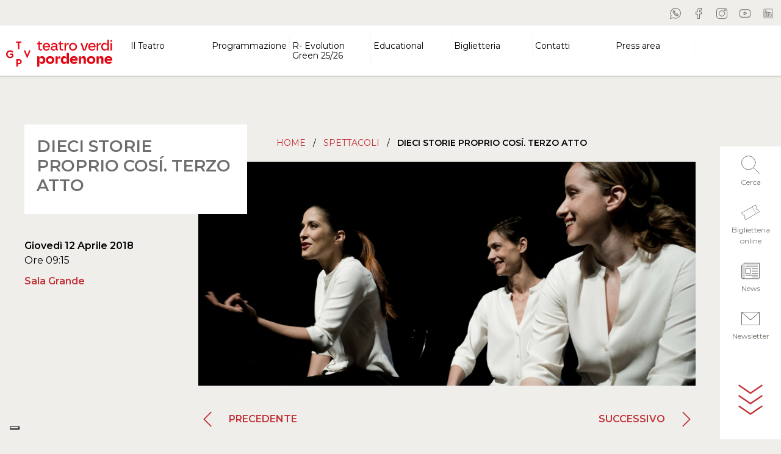

--- FILE ---
content_type: text/html; charset=UTF-8
request_url: https://teatroverdipordenone.it/spettacolo/dieci-storie-proprio-cosi-terzo-atto-educational/
body_size: 16180
content:
<!doctype html>
<!--[if lt IE 9]><html class="no-js no-svg ie lt-ie9 lt-ie8 lt-ie7" lang="it-IT"> <![endif]-->
<!--[if IE 9]><html class="no-js no-svg ie ie9 lt-ie9 lt-ie8" lang="it-IT"> <![endif]-->
<!--[if gt IE 9]><!--><html class="no-js no-svg" lang="it-IT"> <!--<![endif]-->
<head>
<meta charset="UTF-8" />
<meta http-equiv="Content-Type" content="text/html; charset=UTF-8" />
<meta http-equiv="X-UA-Compatible" content="IE=edge">
<meta name="viewport" content="width=device-width, initial-scale=1">
<link rel="author" href="https://teatroverdipordenone.it/wp-content/themes/wbt-theme-teatroverdi/humans.txt" />
<link rel="pingback" href="https://teatroverdipordenone.it/xmlrpc.php" />
<link rel="profile" href="http://gmpg.org/xfn/11">
<link rel="preconnect" href="https://fonts.gstatic.com">
<meta name='robots' content='index, follow, max-image-preview:large, max-snippet:-1, max-video-preview:-1' />
<style>img:is([sizes="auto" i], [sizes^="auto," i]) { contain-intrinsic-size: 3000px 1500px }</style>
<!-- This site is optimized with the Yoast SEO plugin v21.5 - https://yoast.com/wordpress/plugins/seo/ -->
<title>DIECI STORIE PROPRIO COSÍ. TERZO ATTO - TGVP</title>
<meta name="description" content="drammaturgia Emanuela Giordano e Giulia Minoli regia Emanuela Giordanocon Daria D’Aloia, Vincenzo d’Amato, Tania Garribba, Valentina Minzoni, Alessio" />
<link rel="canonical" href="https://teatroverdipordenone.it/spettacolo/dieci-storie-proprio-cosi-terzo-atto-educational/" />
<meta property="og:locale" content="it_IT" />
<meta property="og:type" content="article" />
<meta property="og:title" content="DIECI STORIE PROPRIO COSÍ. TERZO ATTO - TGVP" />
<meta property="og:description" content="drammaturgia Emanuela Giordano e Giulia Minoli regia Emanuela Giordanocon Daria D’Aloia, Vincenzo d’Amato, Tania Garribba, Valentina Minzoni, Alessio" />
<meta property="og:url" content="https://teatroverdipordenone.it/spettacolo/dieci-storie-proprio-cosi-terzo-atto-educational/" />
<meta property="og:site_name" content="TGVP" />
<meta property="article:publisher" content="https://www.facebook.com/TeatroVerdiPordenone/" />
<meta property="article:modified_time" content="2021-03-10T10:03:10+00:00" />
<meta property="og:image" content="https://teatroverdipordenone.it/wp-content/uploads/2021/03/testata-77.jpg" />
<meta property="og:image:width" content="1220" />
<meta property="og:image:height" content="550" />
<meta property="og:image:type" content="image/jpeg" />
<meta name="twitter:card" content="summary_large_image" />
<script type="application/ld+json" class="yoast-schema-graph">{"@context":"https://schema.org","@graph":[{"@type":"WebPage","@id":"https://teatroverdipordenone.it/spettacolo/dieci-storie-proprio-cosi-terzo-atto-educational/","url":"https://teatroverdipordenone.it/spettacolo/dieci-storie-proprio-cosi-terzo-atto-educational/","name":"DIECI STORIE PROPRIO COSÍ. TERZO ATTO - TGVP","isPartOf":{"@id":"https://teatroverdipordenone.it/#website"},"primaryImageOfPage":{"@id":"https://teatroverdipordenone.it/spettacolo/dieci-storie-proprio-cosi-terzo-atto-educational/#primaryimage"},"image":{"@id":"https://teatroverdipordenone.it/spettacolo/dieci-storie-proprio-cosi-terzo-atto-educational/#primaryimage"},"thumbnailUrl":"https://teatroverdipordenone.it/wp-content/uploads/2021/03/testata-77.jpg","datePublished":"2021-03-10T07:03:35+00:00","dateModified":"2021-03-10T10:03:10+00:00","description":"drammaturgia Emanuela Giordano e Giulia Minoli regia Emanuela Giordanocon Daria D’Aloia, Vincenzo d’Amato, Tania Garribba, Valentina Minzoni, Alessio","breadcrumb":{"@id":"https://teatroverdipordenone.it/spettacolo/dieci-storie-proprio-cosi-terzo-atto-educational/#breadcrumb"},"inLanguage":"it-IT","potentialAction":[{"@type":"ReadAction","target":["https://teatroverdipordenone.it/spettacolo/dieci-storie-proprio-cosi-terzo-atto-educational/"]}]},{"@type":"ImageObject","inLanguage":"it-IT","@id":"https://teatroverdipordenone.it/spettacolo/dieci-storie-proprio-cosi-terzo-atto-educational/#primaryimage","url":"https://teatroverdipordenone.it/wp-content/uploads/2021/03/testata-77.jpg","contentUrl":"https://teatroverdipordenone.it/wp-content/uploads/2021/03/testata-77.jpg","width":1220,"height":550},{"@type":"BreadcrumbList","@id":"https://teatroverdipordenone.it/spettacolo/dieci-storie-proprio-cosi-terzo-atto-educational/#breadcrumb","itemListElement":[{"@type":"ListItem","position":1,"name":"Home","item":"https://teatroverdipordenone.it/"},{"@type":"ListItem","position":2,"name":"Spettacoli","item":"https://teatroverdipordenone.it/la-stagione/"},{"@type":"ListItem","position":3,"name":"DIECI STORIE PROPRIO COSÍ. TERZO ATTO"}]},{"@type":"WebSite","@id":"https://teatroverdipordenone.it/#website","url":"https://teatroverdipordenone.it/","name":"TGVP","description":"Teatro Giuseppe Verdi Pordenone","publisher":{"@id":"https://teatroverdipordenone.it/#organization"},"potentialAction":[{"@type":"SearchAction","target":{"@type":"EntryPoint","urlTemplate":"https://teatroverdipordenone.it/?s={search_term_string}"},"query-input":"required name=search_term_string"}],"inLanguage":"it-IT"},{"@type":"Organization","@id":"https://teatroverdipordenone.it/#organization","name":"TGVP","url":"https://teatroverdipordenone.it/","logo":{"@type":"ImageObject","inLanguage":"it-IT","@id":"https://teatroverdipordenone.it/#/schema/logo/image/","url":"https://teatroverdipordenone.it/wp-content/uploads/2023/09/logo-2023.svg","contentUrl":"https://teatroverdipordenone.it/wp-content/uploads/2023/09/logo-2023.svg","caption":"TGVP"},"image":{"@id":"https://teatroverdipordenone.it/#/schema/logo/image/"},"sameAs":["https://www.facebook.com/TeatroVerdiPordenone/","https://www.instagram.com/teatroverdipordenone/","https://www.youtube.com/user/teatroverdipordenone"]}]}</script>
<!-- / Yoast SEO plugin. -->
<link rel='dns-prefetch' href='//code.jquery.com' />
<link rel='dns-prefetch' href='//cdn.jsdelivr.net' />
<link rel='dns-prefetch' href='//stackpath.bootstrapcdn.com' />
<link rel='dns-prefetch' href='//cdnjs.cloudflare.com' />
<link rel='dns-prefetch' href='//fonts.googleapis.com' />
<link rel="alternate" type="application/rss+xml" title="TGVP &raquo; Feed" href="https://teatroverdipordenone.it/feed/" />
<link rel="alternate" type="application/rss+xml" title="TGVP &raquo; Feed dei commenti" href="https://teatroverdipordenone.it/comments/feed/" />
<link rel='stylesheet' id='wp-block-library-css' href='//teatroverdipordenone.it/wp-content/cache/wpfc-minified/1zv5iau5/fj7j8.css' type='text/css' media='all' />
<style id='classic-theme-styles-inline-css' type='text/css'>
/*! This file is auto-generated */
.wp-block-button__link{color:#fff;background-color:#32373c;border-radius:9999px;box-shadow:none;text-decoration:none;padding:calc(.667em + 2px) calc(1.333em + 2px);font-size:1.125em}.wp-block-file__button{background:#32373c;color:#fff;text-decoration:none}
</style>
<link rel='stylesheet' id='activecampaign-form-block-css' href='//teatroverdipordenone.it/wp-content/cache/wpfc-minified/f42m88ed/6kywg.css' type='text/css' media='all' />
<style id='global-styles-inline-css' type='text/css'>
:root{--wp--preset--aspect-ratio--square: 1;--wp--preset--aspect-ratio--4-3: 4/3;--wp--preset--aspect-ratio--3-4: 3/4;--wp--preset--aspect-ratio--3-2: 3/2;--wp--preset--aspect-ratio--2-3: 2/3;--wp--preset--aspect-ratio--16-9: 16/9;--wp--preset--aspect-ratio--9-16: 9/16;--wp--preset--color--black: #000000;--wp--preset--color--cyan-bluish-gray: #abb8c3;--wp--preset--color--white: #ffffff;--wp--preset--color--pale-pink: #f78da7;--wp--preset--color--vivid-red: #cf2e2e;--wp--preset--color--luminous-vivid-orange: #ff6900;--wp--preset--color--luminous-vivid-amber: #fcb900;--wp--preset--color--light-green-cyan: #7bdcb5;--wp--preset--color--vivid-green-cyan: #00d084;--wp--preset--color--pale-cyan-blue: #8ed1fc;--wp--preset--color--vivid-cyan-blue: #0693e3;--wp--preset--color--vivid-purple: #9b51e0;--wp--preset--gradient--vivid-cyan-blue-to-vivid-purple: linear-gradient(135deg,rgba(6,147,227,1) 0%,rgb(155,81,224) 100%);--wp--preset--gradient--light-green-cyan-to-vivid-green-cyan: linear-gradient(135deg,rgb(122,220,180) 0%,rgb(0,208,130) 100%);--wp--preset--gradient--luminous-vivid-amber-to-luminous-vivid-orange: linear-gradient(135deg,rgba(252,185,0,1) 0%,rgba(255,105,0,1) 100%);--wp--preset--gradient--luminous-vivid-orange-to-vivid-red: linear-gradient(135deg,rgba(255,105,0,1) 0%,rgb(207,46,46) 100%);--wp--preset--gradient--very-light-gray-to-cyan-bluish-gray: linear-gradient(135deg,rgb(238,238,238) 0%,rgb(169,184,195) 100%);--wp--preset--gradient--cool-to-warm-spectrum: linear-gradient(135deg,rgb(74,234,220) 0%,rgb(151,120,209) 20%,rgb(207,42,186) 40%,rgb(238,44,130) 60%,rgb(251,105,98) 80%,rgb(254,248,76) 100%);--wp--preset--gradient--blush-light-purple: linear-gradient(135deg,rgb(255,206,236) 0%,rgb(152,150,240) 100%);--wp--preset--gradient--blush-bordeaux: linear-gradient(135deg,rgb(254,205,165) 0%,rgb(254,45,45) 50%,rgb(107,0,62) 100%);--wp--preset--gradient--luminous-dusk: linear-gradient(135deg,rgb(255,203,112) 0%,rgb(199,81,192) 50%,rgb(65,88,208) 100%);--wp--preset--gradient--pale-ocean: linear-gradient(135deg,rgb(255,245,203) 0%,rgb(182,227,212) 50%,rgb(51,167,181) 100%);--wp--preset--gradient--electric-grass: linear-gradient(135deg,rgb(202,248,128) 0%,rgb(113,206,126) 100%);--wp--preset--gradient--midnight: linear-gradient(135deg,rgb(2,3,129) 0%,rgb(40,116,252) 100%);--wp--preset--font-size--small: 13px;--wp--preset--font-size--medium: 20px;--wp--preset--font-size--large: 36px;--wp--preset--font-size--x-large: 42px;--wp--preset--spacing--20: 0.44rem;--wp--preset--spacing--30: 0.67rem;--wp--preset--spacing--40: 1rem;--wp--preset--spacing--50: 1.5rem;--wp--preset--spacing--60: 2.25rem;--wp--preset--spacing--70: 3.38rem;--wp--preset--spacing--80: 5.06rem;--wp--preset--shadow--natural: 6px 6px 9px rgba(0, 0, 0, 0.2);--wp--preset--shadow--deep: 12px 12px 50px rgba(0, 0, 0, 0.4);--wp--preset--shadow--sharp: 6px 6px 0px rgba(0, 0, 0, 0.2);--wp--preset--shadow--outlined: 6px 6px 0px -3px rgba(255, 255, 255, 1), 6px 6px rgba(0, 0, 0, 1);--wp--preset--shadow--crisp: 6px 6px 0px rgba(0, 0, 0, 1);}:where(.is-layout-flex){gap: 0.5em;}:where(.is-layout-grid){gap: 0.5em;}body .is-layout-flex{display: flex;}.is-layout-flex{flex-wrap: wrap;align-items: center;}.is-layout-flex > :is(*, div){margin: 0;}body .is-layout-grid{display: grid;}.is-layout-grid > :is(*, div){margin: 0;}:where(.wp-block-columns.is-layout-flex){gap: 2em;}:where(.wp-block-columns.is-layout-grid){gap: 2em;}:where(.wp-block-post-template.is-layout-flex){gap: 1.25em;}:where(.wp-block-post-template.is-layout-grid){gap: 1.25em;}.has-black-color{color: var(--wp--preset--color--black) !important;}.has-cyan-bluish-gray-color{color: var(--wp--preset--color--cyan-bluish-gray) !important;}.has-white-color{color: var(--wp--preset--color--white) !important;}.has-pale-pink-color{color: var(--wp--preset--color--pale-pink) !important;}.has-vivid-red-color{color: var(--wp--preset--color--vivid-red) !important;}.has-luminous-vivid-orange-color{color: var(--wp--preset--color--luminous-vivid-orange) !important;}.has-luminous-vivid-amber-color{color: var(--wp--preset--color--luminous-vivid-amber) !important;}.has-light-green-cyan-color{color: var(--wp--preset--color--light-green-cyan) !important;}.has-vivid-green-cyan-color{color: var(--wp--preset--color--vivid-green-cyan) !important;}.has-pale-cyan-blue-color{color: var(--wp--preset--color--pale-cyan-blue) !important;}.has-vivid-cyan-blue-color{color: var(--wp--preset--color--vivid-cyan-blue) !important;}.has-vivid-purple-color{color: var(--wp--preset--color--vivid-purple) !important;}.has-black-background-color{background-color: var(--wp--preset--color--black) !important;}.has-cyan-bluish-gray-background-color{background-color: var(--wp--preset--color--cyan-bluish-gray) !important;}.has-white-background-color{background-color: var(--wp--preset--color--white) !important;}.has-pale-pink-background-color{background-color: var(--wp--preset--color--pale-pink) !important;}.has-vivid-red-background-color{background-color: var(--wp--preset--color--vivid-red) !important;}.has-luminous-vivid-orange-background-color{background-color: var(--wp--preset--color--luminous-vivid-orange) !important;}.has-luminous-vivid-amber-background-color{background-color: var(--wp--preset--color--luminous-vivid-amber) !important;}.has-light-green-cyan-background-color{background-color: var(--wp--preset--color--light-green-cyan) !important;}.has-vivid-green-cyan-background-color{background-color: var(--wp--preset--color--vivid-green-cyan) !important;}.has-pale-cyan-blue-background-color{background-color: var(--wp--preset--color--pale-cyan-blue) !important;}.has-vivid-cyan-blue-background-color{background-color: var(--wp--preset--color--vivid-cyan-blue) !important;}.has-vivid-purple-background-color{background-color: var(--wp--preset--color--vivid-purple) !important;}.has-black-border-color{border-color: var(--wp--preset--color--black) !important;}.has-cyan-bluish-gray-border-color{border-color: var(--wp--preset--color--cyan-bluish-gray) !important;}.has-white-border-color{border-color: var(--wp--preset--color--white) !important;}.has-pale-pink-border-color{border-color: var(--wp--preset--color--pale-pink) !important;}.has-vivid-red-border-color{border-color: var(--wp--preset--color--vivid-red) !important;}.has-luminous-vivid-orange-border-color{border-color: var(--wp--preset--color--luminous-vivid-orange) !important;}.has-luminous-vivid-amber-border-color{border-color: var(--wp--preset--color--luminous-vivid-amber) !important;}.has-light-green-cyan-border-color{border-color: var(--wp--preset--color--light-green-cyan) !important;}.has-vivid-green-cyan-border-color{border-color: var(--wp--preset--color--vivid-green-cyan) !important;}.has-pale-cyan-blue-border-color{border-color: var(--wp--preset--color--pale-cyan-blue) !important;}.has-vivid-cyan-blue-border-color{border-color: var(--wp--preset--color--vivid-cyan-blue) !important;}.has-vivid-purple-border-color{border-color: var(--wp--preset--color--vivid-purple) !important;}.has-vivid-cyan-blue-to-vivid-purple-gradient-background{background: var(--wp--preset--gradient--vivid-cyan-blue-to-vivid-purple) !important;}.has-light-green-cyan-to-vivid-green-cyan-gradient-background{background: var(--wp--preset--gradient--light-green-cyan-to-vivid-green-cyan) !important;}.has-luminous-vivid-amber-to-luminous-vivid-orange-gradient-background{background: var(--wp--preset--gradient--luminous-vivid-amber-to-luminous-vivid-orange) !important;}.has-luminous-vivid-orange-to-vivid-red-gradient-background{background: var(--wp--preset--gradient--luminous-vivid-orange-to-vivid-red) !important;}.has-very-light-gray-to-cyan-bluish-gray-gradient-background{background: var(--wp--preset--gradient--very-light-gray-to-cyan-bluish-gray) !important;}.has-cool-to-warm-spectrum-gradient-background{background: var(--wp--preset--gradient--cool-to-warm-spectrum) !important;}.has-blush-light-purple-gradient-background{background: var(--wp--preset--gradient--blush-light-purple) !important;}.has-blush-bordeaux-gradient-background{background: var(--wp--preset--gradient--blush-bordeaux) !important;}.has-luminous-dusk-gradient-background{background: var(--wp--preset--gradient--luminous-dusk) !important;}.has-pale-ocean-gradient-background{background: var(--wp--preset--gradient--pale-ocean) !important;}.has-electric-grass-gradient-background{background: var(--wp--preset--gradient--electric-grass) !important;}.has-midnight-gradient-background{background: var(--wp--preset--gradient--midnight) !important;}.has-small-font-size{font-size: var(--wp--preset--font-size--small) !important;}.has-medium-font-size{font-size: var(--wp--preset--font-size--medium) !important;}.has-large-font-size{font-size: var(--wp--preset--font-size--large) !important;}.has-x-large-font-size{font-size: var(--wp--preset--font-size--x-large) !important;}
:where(.wp-block-post-template.is-layout-flex){gap: 1.25em;}:where(.wp-block-post-template.is-layout-grid){gap: 1.25em;}
:where(.wp-block-columns.is-layout-flex){gap: 2em;}:where(.wp-block-columns.is-layout-grid){gap: 2em;}
:root :where(.wp-block-pullquote){font-size: 1.5em;line-height: 1.6;}
</style>
<link rel='stylesheet' id='contact-form-7-css' href='//teatroverdipordenone.it/wp-content/cache/wpfc-minified/m8hftx5m/fj7j8.css' type='text/css' media='all' />
<link rel='stylesheet' id='mailup-css' href='//teatroverdipordenone.it/wp-content/cache/wpfc-minified/l0to0hza/fj7j8.css' type='text/css' media='all' />
<link rel='stylesheet' id='elementor-frontend-css' href='//teatroverdipordenone.it/wp-content/cache/wpfc-minified/felmvvif/fje9s.css' type='text/css' media='all' />
<link rel='stylesheet' id='swiper-css' href='//teatroverdipordenone.it/wp-content/cache/wpfc-minified/4z5imh5/fje9s.css' type='text/css' media='all' />
<link rel='stylesheet' id='elementor-post-12032-css' href='https://teatroverdipordenone.it/wp-content/uploads/elementor/css/post-12032.css?ver=1731938525' type='text/css' media='all' />
<link rel='stylesheet' id='elementor-global-css' href='//teatroverdipordenone.it/wp-content/cache/wpfc-minified/9m08posu/fje9s.css' type='text/css' media='all' />
<link rel='stylesheet' id='heateor_sss_frontend_css-css' href='//teatroverdipordenone.it/wp-content/cache/wpfc-minified/8tpjg5sk/fj7j8.css' type='text/css' media='all' />
<style id='heateor_sss_frontend_css-inline-css' type='text/css'>
.heateor_sss_button_instagram span.heateor_sss_svg,a.heateor_sss_instagram span.heateor_sss_svg{background:radial-gradient(circle at 30% 107%,#fdf497 0,#fdf497 5%,#fd5949 45%,#d6249f 60%,#285aeb 90%)}.heateor_sss_horizontal_sharing .heateor_sss_svg,.heateor_sss_standard_follow_icons_container .heateor_sss_svg{color:#fff;border-width:0px;border-style:solid;border-color:transparent}.heateor_sss_horizontal_sharing .heateorSssTCBackground{color:#666}.heateor_sss_horizontal_sharing span.heateor_sss_svg:hover,.heateor_sss_standard_follow_icons_container span.heateor_sss_svg:hover{border-color:transparent;}.heateor_sss_vertical_sharing span.heateor_sss_svg,.heateor_sss_floating_follow_icons_container span.heateor_sss_svg{color:#fff;border-width:0px;border-style:solid;border-color:transparent;}.heateor_sss_vertical_sharing .heateorSssTCBackground{color:#666;}.heateor_sss_vertical_sharing span.heateor_sss_svg:hover,.heateor_sss_floating_follow_icons_container span.heateor_sss_svg:hover{border-color:transparent;}@media screen and (max-width:783px) {.heateor_sss_vertical_sharing{display:none!important}}
</style>
<link rel='stylesheet' id='google-font-css' href='https://fonts.googleapis.com/css2?family=Montserrat%3Awght%40200%3B300%3B400%3B500%3B600&#038;display=swap&#038;ver=6.8.3' type='text/css' media='all' />
<link rel='stylesheet' id='theme-boostrap-css' href='//teatroverdipordenone.it/wp-content/cache/wpfc-minified/8if92xyp/fj7j8.css' type='text/css' media='all' />
<link rel='stylesheet' id='slick-slider-css' href='https://cdnjs.cloudflare.com/ajax/libs/slick-carousel/1.9.0/slick.min.css?ver=6.8.3' type='text/css' media='all' />
<link rel='stylesheet' id='slick-slider-theme-css' href='https://cdnjs.cloudflare.com/ajax/libs/slick-carousel/1.9.0/slick-theme.min.css?ver=6.8.3' type='text/css' media='all' />
<link rel='stylesheet' id='lightgallery-css' href='https://cdnjs.cloudflare.com/ajax/libs/lightgallery-js/1.4.0/css/lightgallery.min.css?ver=6.8.3' type='text/css' media='all' />
<link rel='stylesheet' id='teatroverdi-css' href='//teatroverdipordenone.it/wp-content/cache/wpfc-minified/2mog9frn/fj7j8.css' type='text/css' media='all' />
<link rel='stylesheet' id='google-fonts-1-css' href='https://fonts.googleapis.com/css?family=Roboto%3A100%2C100italic%2C200%2C200italic%2C300%2C300italic%2C400%2C400italic%2C500%2C500italic%2C600%2C600italic%2C700%2C700italic%2C800%2C800italic%2C900%2C900italic%7CRoboto+Slab%3A100%2C100italic%2C200%2C200italic%2C300%2C300italic%2C400%2C400italic%2C500%2C500italic%2C600%2C600italic%2C700%2C700italic%2C800%2C800italic%2C900%2C900italic&#038;display=swap&#038;ver=6.8.3' type='text/css' media='all' />
<link rel="preconnect" href="https://fonts.gstatic.com/" crossorigin><script type="text/javascript" src="https://teatroverdipordenone.it/wp-includes/js/jquery/jquery.min.js?ver=3.7.1" id="jquery-core-js"></script>
<script type="text/javascript" src="https://teatroverdipordenone.it/wp-includes/js/jquery/jquery-migrate.min.js?ver=3.4.1" id="jquery-migrate-js"></script>
<script type="text/javascript" src="https://teatroverdipordenone.it/wp-content/plugins/mailup-email-and-newsletter-subscription-form/admin/js/jquery.validate.min.js?ver=1.19.5" id="mailup_validate-js"></script>
<script type="text/javascript" src="https://teatroverdipordenone.it/wp-content/plugins/mailup-email-and-newsletter-subscription-form/admin/js/localization/messages_it.js?ver=1.19.5" id="mailup_validate_loc_it-js"></script>
<script type="text/javascript" id="mailup-js-extra">
/* <![CDATA[ */
var mailup_params = {"ajax_url":"https:\/\/teatroverdipordenone.it\/wp-admin\/admin-ajax.php","ajaxNonce":"f0d081da5f"};
/* ]]> */
</script>
<script type="text/javascript" src="https://teatroverdipordenone.it/wp-content/plugins/mailup-email-and-newsletter-subscription-form/public/js/mailup-public.js?ver=1.2.7" id="mailup-js"></script>
<link rel="https://api.w.org/" href="https://teatroverdipordenone.it/wp-json/" /><link rel="alternate" title="JSON" type="application/json" href="https://teatroverdipordenone.it/wp-json/wp/v2/spettacolo/2561" /><link rel="EditURI" type="application/rsd+xml" title="RSD" href="https://teatroverdipordenone.it/xmlrpc.php?rsd" />
<meta name="generator" content="WordPress 6.8.3" />
<link rel='shortlink' href='https://teatroverdipordenone.it/?p=2561' />
<link rel="alternate" title="oEmbed (JSON)" type="application/json+oembed" href="https://teatroverdipordenone.it/wp-json/oembed/1.0/embed?url=https%3A%2F%2Fteatroverdipordenone.it%2Fspettacolo%2Fdieci-storie-proprio-cosi-terzo-atto-educational%2F" />
<link rel="alternate" title="oEmbed (XML)" type="text/xml+oembed" href="https://teatroverdipordenone.it/wp-json/oembed/1.0/embed?url=https%3A%2F%2Fteatroverdipordenone.it%2Fspettacolo%2Fdieci-storie-proprio-cosi-terzo-atto-educational%2F&#038;format=xml" />
<!-- Meta Pixel Code -->
<script>
!function(f,b,e,v,n,t,s)
{if(f.fbq)return;n=f.fbq=function(){n.callMethod?
n.callMethod.apply(n,arguments):n.queue.push(arguments)};
if(!f._fbq)f._fbq=n;n.push=n;n.loaded=!0;n.version='2.0';
n.queue=[];t=b.createElement(e);t.async=!0;
t.src=v;s=b.getElementsByTagName(e)[0];
s.parentNode.insertBefore(t,s)}(window, document,'script',
'https://connect.facebook.net/en_US/fbevents.js';);
fbq('init', '1325712371469705');
fbq('track', 'PageView');
</script>
<noscript><img height="1" width="1" style="display:none"
src="https://www.facebook.com/tr?id=1325712371469705&ev=PageView&noscript=1";
/></noscript>
<!-- End Meta Pixel Code --><meta name="generator" content="Elementor 3.18.3; features: e_dom_optimization, e_optimized_assets_loading, e_optimized_css_loading, e_font_icon_svg, additional_custom_breakpoints, block_editor_assets_optimize, e_image_loading_optimization; settings: css_print_method-external, google_font-enabled, font_display-swap">
<!-- Google Tag Manager -->
<script>(function(w,d,s,l,i){w[l]=w[l]||[];w[l].push({'gtm.start':
new Date().getTime(),event:'gtm.js'});var f=d.getElementsByTagName(s)[0],
j=d.createElement(s),dl=l!='dataLayer'?'&l='+l:'';j.async=true;j.src=
'https://www.googletagmanager.com/gtm.js?id='+i+dl;f.parentNode.insertBefore(j,f);
})(window,document,'script','dataLayer','GTM-PFCGX39S');</script>
<!-- End Google Tag Manager --><link rel="icon" href="https://teatroverdipordenone.it/wp-content/uploads/2020/11/cropped-logo-32x32.png" sizes="32x32" />
<link rel="icon" href="https://teatroverdipordenone.it/wp-content/uploads/2020/11/cropped-logo-192x192.png" sizes="192x192" />
<link rel="apple-touch-icon" href="https://teatroverdipordenone.it/wp-content/uploads/2020/11/cropped-logo-180x180.png" />
<meta name="msapplication-TileImage" content="https://teatroverdipordenone.it/wp-content/uploads/2020/11/cropped-logo-270x270.png" />
<style type="text/css" id="wp-custom-css">
summary {display:none;}
.wp-block-heading {
color: #6d6d6d !important;
}
.pulsante_newsletter button {
width: auto !important;
transform: none !important;
}
@media (max-width: 479px) {
form #number,
form #email {
width: 100% !important;
}
}
.partner_montagna .elementor-tab-content p {
text-align:center;
}
.partner_montagna img {
max-width: 96%;
padding: 0 2%;
}
#_form_6949017C81CAE_ {
margin: 0px !important;
}
body #_form_6964B1787A464_ {
margin: 0 !important;
padding: 0 !important;
}
html body #_form_6964B1787A464_ {
margin: 0 !important;
padding: 0 !important;
}
#_form_6964B1787A464_ {
margin: 0px !important;
padding: 0px !important;
}		</style>
<style id="yellow-pencil">
/*
The following CSS codes are created by the YellowPencil plugin.
https://yellowpencil.waspthemes.com/
*/
.navbar-nav .nav-item .nav-link{color:#000000;border-right-style:solid;border-right-color:#f7f7f7;border-right-width:1px;}#shows-grid .col-lg-7 a{color:#000000;line-height:1em;font-size:20px;}#content .wrapper #home-calendar div #shows-grid .container .row .col-md-6 .show .row .col-lg-7 h3{line-height:1em !important;}.next-events .col-lg-7 a{font-size:21px;color:#6d6d6d;}#content .wrapper .next-events .container .row .col-md-6 .show .row .col-lg-7 .show-title a{line-height:1em !important;}#content .wrapper .next-events .container .row .col-md-6 .show .row .col-lg-7 .show-title{line-height:1.1em !important;}.partners h2{text-align:center;}.navbar-nav .nav-item .nav-link:hover{color:#c10000;}.navbar-nav .nav-item .nav-link:active{color:#c10000;font-weight:600;}.navbar-nav .sub-nav .nav-link:hover{color:#c10000;}.wrapper h1{color:#6d6d6d;font-size:30px;}.header .navbar .navbar-nav .nav-item .nav-link{line-height:1.2em !important;}footer{background-color:#c33137;}#gform_submit_button_1{background-color:#c33137;color:#ffffff;padding-left:30px;padding-right:30px;padding-top:10px;padding-bottom:10px;border-style:none;}@media (max-width:767px){#days-grid div .number{font-size:25px;}#content .wrapper #home-calendar .container-fluid #days-grid div div .day .number{line-height:1em !important;}#shows-grid h2{font-size:23px !important;}.next-events h2{font-size:23px !important;}.next-events .show{padding-top:20px;padding-bottom:20px;}.next-events .col-md-6{margin-bottom:17px;}.events .event-title a{font-size:21px !important;color:#191919 !important;font-weight:600;}}@media (max-width:600px){.wrapper .mb-5 h1{margin-bottom:32px !important;}.wrapper .mb-5 h2{font-size:23px;text-align:center;}#content .wrapper .container .justify-content-between .col-md-8 .mb-5 h2{line-height:2.7em !important;}}@media (max-width:475px){#menu-footer-menu{display:none;}}.wrapper .article-heading{padding-top:20px;padding-bottom:20px;padding-left:20px;padding-right:20px;}.wrapper .article-navigation .btn-link{background-color:#dbdbdb;}#content .wrapper .post-type-spettacolo .container .row .col-lg-9 .article-navigation{border-bottom-width:1px !important;}.gallery-extra .gallery-pagination div{font-size:18px;}.gallery-extra .gallery-pagination .btn-link{font-size:15px;}.table-prices tr td{font-weight:300 !important;border-style:solid !important;border-width:1px !important;border-color:#161616 !important;line-height:1.3em;}.wrapper aside .d-block{line-height:1.1em;}.article-heading .article-abstract p{margin-bottom:0px;}.gallery-wrapper .gallery-extra .gallery-caption{display:none;}.table-prices tr th{border-color:#000000;border-style:solid !important;border-width:1px !important;background-color:#d8d8d8;}.wrapper .article-navigation{border-style:none;border-bottom-style:solid;}@media (max-width:1365px){.wrapper .article-heading h1{margin-bottom:0px !important;font-size:31px !important;}}@media (max-width:1199px){.wrapper .article-heading h1{font-size:28px !important;}.wrapper .d-lg-block img{position:relative;top:25px;}.wrapper .article-heading{top:-41px;}}@media (max-width:1139px){.table-prices tr td{font-size:14px !important;font-weight:400 !important;}.d-lg-block .text-sm-left div{font-size:14px;}.d-lg-block .text-sm-right strong{font-size:14px;}.wrapper .article-navigation{text-align:center;}}@media (max-width:991px){.gallery-wrapper .gallery-extra .gallery-pagination{padding-left:20px;padding-right:20px;max-width:269px;}#content .wrapper .post-type-spettacolo .container #gallery .gallery-wrapper .row .col-md-2 .gallery-extra .gallery-pagination{width:190px !important;}.wrapper .d-xs-block .text-sm-right strong{color:#000000;}.wrapper .d-xs-block .text-sm-left strong{color:#000000;}}@media (max-width:767px){#content .wrapper .post-type-spettacolo .container .row .col-lg-9 #prezzi .table-prices tbody tr td{width:20% !important;line-height:1em !important;}.gallery-extra .gallery-pagination .btn-link{height:17px;}#content .wrapper .post-type-spettacolo .container .row .col-lg-3 .article-heading h1{line-height:1.1em !important;}.wrapper .article-heading h1{margin-bottom:33px !important;}#prezzi .prices-notes{margin-bottom:0px;}.wrapper .container .row .col-lg-9 #prezzi .table-prices tbody tr td{padding-left:10px !important;padding-right:10px !important;}.table-prices tr td{font-size:13px !important;}}@media (max-width:600px){#content .wrapper .post-type-spettacolo .container .row .col-lg-9 #prezzi .table-prices thead tr th{line-height:1.2em !important;}.wrapper .article-navigation .btn-link{font-size:14px;}}@media (max-width:575px){.wrapper .article-navigation .btn-link{font-size:12px;}}@media (max-width:439px){.table-prices tr td{padding-left:10px !important;padding-right:0px !important;font-size:13px !important;}.wrapper .article-navigation .btn-link{font-size:13px;}.wrapper .article-navigation{text-align:center;}}@media (min-width:768px){.gallery-extra .gallery-pagination .btn-link{height:20px;}.wrapper .article-heading h1{margin-bottom:11px !important;font-size:27px !important;}.wrapper .container .row .col-lg-9 #prezzi .table-prices tbody tr td{padding-left:10px !important;padding-right:10px !important;}}
</style>
<script>(function(w,d,s,l,i){w[l]=w[l]||[];w[l].push({'gtm.start':
new Date().getTime(),event:'gtm.js'});var f=d.getElementsByTagName(s)[0],
j=d.createElement(s),dl=l!='dataLayer'?'&l='+l:'';j.async=true;j.src=
'https://www.googletagmanager.com/gtm.js?id='+i+dl;f.parentNode.insertBefore(j,f);
})(window,document,'script','dataLayer','GTM-WDQ5LTJ');</script>
</head>
<body class="wp-singular spettacolo-template-default single single-spettacolo postid-2561 single-format-standard wp-custom-logo wp-theme-wbt-theme-teatroverdi non-logged-in elementor-default " data-template="base.twig">
<noscript><iframe src="https://www.googletagmanager.com/ns.html?id=GTM-WDQ5LTJ" height="0" width="0" style="display:none;visibility:hidden"></iframe></noscript>
<a class="skip-link screen-reader-text" href="#content">Vai al contenuto</a>
<header class="header">
<div class="header-top row g-0">
<div class="col-12"><ul class="list-unstyled social-list">
<li>
<a title="whatsapp" href="https://teatroverdipordenone.it/whatsapp/" target="_blank">
<img alt="Seguici su whatsapp" src="https://teatroverdipordenone.it/wp-content/themes/wbt-theme-teatroverdi/build/svg/icon-whatsapp-dark.svg">
</a>
</li>
<li>
<a title="facebook" href="https://www.facebook.com/TeatroVerdiPordenone/" target="_blank">
<img alt="Seguici su facebook" src="https://teatroverdipordenone.it/wp-content/themes/wbt-theme-teatroverdi/build/svg/icon-facebook-dark.svg">
</a>
</li>
<li>
<a title="instagram" href="https://www.instagram.com/teatroverdipordenone/" target="_blank">
<img alt="Seguici su instagram" src="https://teatroverdipordenone.it/wp-content/themes/wbt-theme-teatroverdi/build/svg/icon-instagram-dark.svg">
</a>
</li>
<li>
<a title="youtube" href="https://www.youtube.com/user/teatroverdipordenone" target="_blank">
<img alt="Seguici su youtube" src="https://teatroverdipordenone.it/wp-content/themes/wbt-theme-teatroverdi/build/svg/icon-youtube-dark.svg">
</a>
</li>
<li>
<a title="linkedin" href="https://www.linkedin.com/company/teatro-verdi-pordenone" target="_blank">
<img alt="Seguici su linkedin" src="https://teatroverdipordenone.it/wp-content/themes/wbt-theme-teatroverdi/build/svg/icon-linkedin-dark.svg">
</a>
</li>
</ul>
</div>
</div>
<nav class="navbar">
<a class="navbar-brand" tabindex="0" title="Homepage" href="https://teatroverdipordenone.it"><img alt="TGVP" class="" src="https://teatroverdipordenone.it/wp-content/uploads/2023/09/logo-2023.svg"></a>
<ul class="navbar-nav">
<li class="nav-item  menu-item menu-item-type-custom menu-item-object-custom menu-item-23 menu-item-has-children">
<a aria-expanded="false" role="button" class="nav-link" target="" href="#"  aria-haspopup="true" >Il Teatro</a>
<a class="nav-menu-toggler">
<svg role="none" width="1em" height="1em" viewBox="0 0 16 16" class="bi bi-caret-right-fill" fill="currentColor" xmlns="http://www.w3.org/2000/svg">
<path d="M12.14 8.753l-5.482 4.796c-.646.566-1.658.106-1.658-.753V3.204a1 1 0 0 1 1.659-.753l5.48 4.796a1 1 0 0 1 0 1.506z"/>
</svg>
</a>
<ul class="sub-nav list-unstyled">
<li class="menu-back">Indietro</li>
<li class=" menu-item menu-item-type-post_type menu-item-object-page menu-item-184"><a role="button" class="nav-link" href="https://teatroverdipordenone.it/chi-siamo/" target="" >Chi siamo</a></li>
<li class=" menu-item menu-item-type-post_type menu-item-object-page menu-item-186"><a role="button" class="nav-link" href="https://teatroverdipordenone.it/la-storia/" target="" >La storia</a></li>
<li class=" menu-item menu-item-type-post_type menu-item-object-page menu-item-187"><a role="button" class="nav-link" href="https://teatroverdipordenone.it/le-sale/" target="" >Le sale</a></li>
<li class=" menu-item menu-item-type-post_type menu-item-object-page menu-item-16505"><a role="button" class="nav-link" href="https://teatroverdipordenone.it/accessibilita1/" target="" >Accessibilità</a></li>
<li class=" menu-item menu-item-type-post_type menu-item-object-page menu-item-15392"><a role="button" class="nav-link" href="https://teatroverdipordenone.it/caffe-licinio/" target="" >Caffè Licinio</a></li>
<li class=" menu-item menu-item-type-post_type menu-item-object-page menu-item-185"><a role="button" class="nav-link" href="https://teatroverdipordenone.it/la-tua-azienda-a-teatro/" target="" >La tua azienda a teatro</a></li>
<li class=" menu-item menu-item-type-post_type menu-item-object-page menu-item-198"><a role="button" class="nav-link" href="https://teatroverdipordenone.it/sostieni-il-teatro/" target="" >Sostieni il Teatro</a></li>
<li class=" menu-item menu-item-type-post_type menu-item-object-page menu-item-328"><a role="button" class="nav-link" href="https://teatroverdipordenone.it/partner-e-sostenitori/" target="" >Partner</a></li>
<li class=" menu-item menu-item-type-post_type menu-item-object-page menu-item-17384"><a role="button" class="nav-link" href="https://teatroverdipordenone.it/visite-guidate-del-teatro-2026/" target="" >Visite guidate del Teatro 2026</a></li>
<li class=" menu-item menu-item-type-post_type menu-item-object-page menu-item-8650"><a role="button" class="nav-link" href="https://teatroverdipordenone.it/tea-turist-a-pordenone/" target="" >Tea-Turist a Pordenone</a></li>
</ul>
</li>
<li class="nav-item  menu-item menu-item-type-post_type_archive menu-item-object-spettacolo menu-item-241 menu-item-has-children">
<a aria-expanded="false" role="button" class="nav-link" target="" href="https://teatroverdipordenone.it/la-stagione/"  aria-haspopup="true" >Programmazione</a>
<a class="nav-menu-toggler">
<svg role="none" width="1em" height="1em" viewBox="0 0 16 16" class="bi bi-caret-right-fill" fill="currentColor" xmlns="http://www.w3.org/2000/svg">
<path d="M12.14 8.753l-5.482 4.796c-.646.566-1.658.106-1.658-.753V3.204a1 1 0 0 1 1.659-.753l5.48 4.796a1 1 0 0 1 0 1.506z"/>
</svg>
</a>
<ul class="sub-nav list-unstyled">
<li class="menu-back">Indietro</li>
<li class=" menu-item menu-item-type-taxonomy menu-item-object-spettacolo_categoria menu-item-193"><a role="button" class="nav-link" href="https://teatroverdipordenone.it/la-stagione/prosa/" target="" >Prosa</a></li>
<li class=" menu-item menu-item-type-taxonomy menu-item-object-spettacolo_categoria menu-item-191"><a role="button" class="nav-link" href="https://teatroverdipordenone.it/la-stagione/musica/" target="" >Musica</a></li>
<li class=" menu-item menu-item-type-taxonomy menu-item-object-spettacolo_categoria menu-item-4966"><a role="button" class="nav-link" href="https://teatroverdipordenone.it/la-stagione/danza/" target="" >Danza</a></li>
<li class=" menu-item menu-item-type-taxonomy menu-item-object-spettacolo_categoria menu-item-16539"><a role="button" class="nav-link" href="https://teatroverdipordenone.it/la-stagione/nuove-scritture/" target="" >Nuove Scritture</a></li>
<li class=" menu-item menu-item-type-taxonomy menu-item-object-spettacolo_categoria menu-item-13780"><a role="button" class="nav-link" href="https://teatroverdipordenone.it/la-stagione/lirica/" target="" >Lirica</a></li>
<li class=" menu-item menu-item-type-taxonomy menu-item-object-spettacolo_categoria menu-item-4967"><a role="button" class="nav-link" href="https://teatroverdipordenone.it/la-stagione/anni-verdi/" target="" >Anni Verdi</a></li>
<li class=" menu-item menu-item-type-taxonomy menu-item-object-spettacolo_categoria menu-item-17022"><a role="button" class="nav-link" href="https://teatroverdipordenone.it/la-stagione/happy-kids/" target="" >Happy Kids</a></li>
<li class=" menu-item menu-item-type-taxonomy menu-item-object-spettacolo_categoria menu-item-16538"><a role="button" class="nav-link" href="https://teatroverdipordenone.it/la-stagione/no-limits/" target="" >Teatro No Limits</a></li>
<li class=" menu-item menu-item-type-taxonomy menu-item-object-spettacolo_categoria menu-item-17213"><a role="button" class="nav-link" href="https://teatroverdipordenone.it/la-stagione/montagna-teatro-festival/" target="" >Montagna Teatro Festival</a></li>
<li class=" menu-item menu-item-type-taxonomy menu-item-object-spettacolo_categoria menu-item-17212"><a role="button" class="nav-link" href="https://teatroverdipordenone.it/la-stagione/r-evolution_green/" target="" >R-evolution Green</a></li>
<li class=" menu-item menu-item-type-taxonomy menu-item-object-spettacolo_categoria menu-item-16540"><a role="button" class="nav-link" href="https://teatroverdipordenone.it/la-stagione/fuori-abbonamento/" target="" >Fuori abbonamento</a></li>
<li class=" menu-item menu-item-type-taxonomy menu-item-object-spettacolo_categoria current-spettacolo-ancestor current-menu-parent current-spettacolo-parent menu-item-16809"><a role="button" class="nav-link" href="https://teatroverdipordenone.it/la-stagione/educational/" target="" >Educational</a></li>
<li class=" menu-item menu-item-type-taxonomy menu-item-object-spettacolo_categoria menu-item-17388"><a role="button" class="nav-link" href="https://teatroverdipordenone.it/la-stagione/visite-teatro/" target="" >Visite a Teatro</a></li>
</ul>
</li>
<li class="nav-item  menu-item menu-item-type-post_type menu-item-object-page menu-item-17570">
<a aria-expanded="false" role="button" class="nav-link" target="" href="https://teatroverdipordenone.it/r-evolution/r-evolution-green-25-26/" >R- Evolution Green 25/26</a>
</li>
<li class="nav-item  menu-item menu-item-type-post_type menu-item-object-page menu-item-16797">
<a aria-expanded="false" role="button" class="nav-link" target="" href="https://teatroverdipordenone.it/educational/" >Educational</a>
</li>
<li class="nav-item  menu-item menu-item-type-post_type menu-item-object-page menu-item-331 menu-item-has-children">
<a aria-expanded="false" role="button" class="nav-link" target="" href="https://teatroverdipordenone.it/info-e-contatti-biglietteria/"  aria-haspopup="true" >Biglietteria</a>
<a class="nav-menu-toggler">
<svg role="none" width="1em" height="1em" viewBox="0 0 16 16" class="bi bi-caret-right-fill" fill="currentColor" xmlns="http://www.w3.org/2000/svg">
<path d="M12.14 8.753l-5.482 4.796c-.646.566-1.658.106-1.658-.753V3.204a1 1 0 0 1 1.659-.753l5.48 4.796a1 1 0 0 1 0 1.506z"/>
</svg>
</a>
<ul class="sub-nav list-unstyled">
<li class="menu-back">Indietro</li>
<li class=" menu-item menu-item-type-post_type menu-item-object-page menu-item-197"><a role="button" class="nav-link" href="https://teatroverdipordenone.it/info-e-contatti-biglietteria/" target="" >Info e contatti</a></li>
<li class=" menu-item menu-item-type-post_type menu-item-object-page menu-item-16503"><a role="button" class="nav-link" href="https://teatroverdipordenone.it/promozioni-giovani-under-26/" target="" >Promozioni giovani Under 26</a></li>
<li class=" menu-item menu-item-type-post_type menu-item-object-page menu-item-14223"><a role="button" class="nav-link" href="https://teatroverdipordenone.it/carta-del-docente/" target="" >Carta del Docente</a></li>
<li class=" menu-item menu-item-type-custom menu-item-object-custom menu-item-201"><a role="button" class="nav-link" href="http://comunalegiuseppeverdi.ticka.it/" target="_blank" >Acquista online</a></li>
<li class=" menu-item menu-item-type-post_type menu-item-object-page menu-item-199"><a role="button" class="nav-link" href="https://teatroverdipordenone.it/regolamento/" target="" >Regolamento</a></li>
</ul>
</li>
<li class="nav-item  menu-item menu-item-type-post_type menu-item-object-page menu-item-329 menu-item-has-children">
<a aria-expanded="false" role="button" class="nav-link" target="" href="https://teatroverdipordenone.it/contatti/"  aria-haspopup="true" >Contatti</a>
<a class="nav-menu-toggler">
<svg role="none" width="1em" height="1em" viewBox="0 0 16 16" class="bi bi-caret-right-fill" fill="currentColor" xmlns="http://www.w3.org/2000/svg">
<path d="M12.14 8.753l-5.482 4.796c-.646.566-1.658.106-1.658-.753V3.204a1 1 0 0 1 1.659-.753l5.48 4.796a1 1 0 0 1 0 1.506z"/>
</svg>
</a>
<ul class="sub-nav list-unstyled">
<li class="menu-back">Indietro</li>
<li class=" menu-item menu-item-type-post_type menu-item-object-page menu-item-206"><a role="button" class="nav-link" href="https://teatroverdipordenone.it/contatti/" target="" >Info</a></li>
<li class=" menu-item menu-item-type-post_type menu-item-object-page menu-item-16506"><a role="button" class="nav-link" href="https://teatroverdipordenone.it/app-teatro-verdi/" target="" >APP TEATRO VERDI</a></li>
<li class=" menu-item menu-item-type-post_type menu-item-object-page menu-item-2898"><a role="button" class="nav-link" href="https://teatroverdipordenone.it/newsletter/" target="" >Newsletter</a></li>
<li class=" menu-item menu-item-type-post_type menu-item-object-page menu-item-363"><a role="button" class="nav-link" href="https://teatroverdipordenone.it/whatsapp/" target="" >Whatsapp</a></li>
</ul>
</li>
<li class="nav-item  menu-item menu-item-type-post_type menu-item-object-page menu-item-13740">
<a aria-expanded="false" role="button" class="nav-link" target="" href="https://teatroverdipordenone.it/press-area/" >Press area</a>
</li>
</ul>
<button tabindex="0" type="button" class="btn btn-link navbar-toggler"><span>menu</span></button>
</nav>
</header>
<div id="content" role="main">
<div class="wrapper">
<article class="post-type-spettacolo" id="post-2561">
<div class="container">
<div class="row">
<div class="col-12 d-lg-none d-xs-block">
<nav class="breadcrumbs" role="navigation" aria-label="Breadcrumb"><span><span><a href="https://teatroverdipordenone.it/">Home</a></span> / <span><a href="https://teatroverdipordenone.it/la-stagione/">Spettacoli</a></span> / <span class="breadcrumb_last" aria-current="page">DIECI STORIE PROPRIO COSÍ. TERZO ATTO</span></span></nav>
<img width="1220" height="550" src="https://teatroverdipordenone.it/wp-content/uploads/2021/03/testata-77.jpg" class="img-fluid d-block mx-auto" alt="DIECI STORIE PROPRIO COSÍ. TERZO ATTO" decoding="async" srcset="https://teatroverdipordenone.it/wp-content/uploads/2021/03/testata-77.jpg 1220w, https://teatroverdipordenone.it/wp-content/uploads/2021/03/testata-77-300x135.jpg 300w, https://teatroverdipordenone.it/wp-content/uploads/2021/03/testata-77-1024x462.jpg 1024w, https://teatroverdipordenone.it/wp-content/uploads/2021/03/testata-77-768x346.jpg 768w" sizes="(max-width: 1220px) 100vw, 1220px" />
</div>
<div class="col-12 col-lg-3">
<div class="article-heading">
<h1 class="article-title">DIECI STORIE PROPRIO COSÍ. TERZO ATTO</h1>
<div class="article-abstract">
</div>
</div>
<aside>
<div class="article-dates">
<p>
<strong>giovedì 12 Aprile 2018</strong><br>
<span>Ore 09:15</span>
</p>
<p class="text-primary"><strong>Sala Grande</strong></p>
</div>
<div class="article-other-info">
</div>
</aside>
</div>
<div class="col-12 col-lg-9">
<div class="d-xxsm-none d-lg-block">
<nav class="breadcrumbs" role="navigation" aria-label="Breadcrumb"><span><span><a href="https://teatroverdipordenone.it/">Home</a></span> / <span><a href="https://teatroverdipordenone.it/la-stagione/">Spettacoli</a></span> / <span class="breadcrumb_last" aria-current="page">DIECI STORIE PROPRIO COSÍ. TERZO ATTO</span></span></nav>
<img width="1220" height="550" src="https://teatroverdipordenone.it/wp-content/uploads/2021/03/testata-77.jpg" class="img-fluid d-block mx-auto" alt="DIECI STORIE PROPRIO COSÍ. TERZO ATTO" decoding="async" srcset="https://teatroverdipordenone.it/wp-content/uploads/2021/03/testata-77.jpg 1220w, https://teatroverdipordenone.it/wp-content/uploads/2021/03/testata-77-300x135.jpg 300w, https://teatroverdipordenone.it/wp-content/uploads/2021/03/testata-77-1024x462.jpg 1024w, https://teatroverdipordenone.it/wp-content/uploads/2021/03/testata-77-768x346.jpg 768w" sizes="(max-width: 1220px) 100vw, 1220px" />
<div class="related-posts">
<div class="row justify-content-between align-items-center">
<div class="col-12 col-sm-6 col-md-5 text-right text-sm-left">
<a class="link-post post-prev" href="https://teatroverdipordenone.it/spettacolo/videoidentita-workshop/">
<svg xmlns="http://www.w3.org/2000/svg" width="30" height="30" fill="currentColor" class="bi bi-chevron-left" viewBox="0 0 16 16"><path fill-rule="evenodd" d="M11.354 1.646a.5.5 0 0 1 0 .708L5.707 8l5.647 5.646a.5.5 0 0 1-.708.708l-6-6a.5.5 0 0 1 0-.708l6-6a.5.5 0 0 1 .708 0z"/></svg>
<div>
<strong>PRECEDENTE</strong>
</div>
</a>
</div>
<div class="col-12 col-sm-6 col-md-5 text-left text-sm-right">
<a class="link-post post-next" href="https://teatroverdipordenone.it/spettacolo/dieci-storie-proprio-cosi-terzo-atto/">
<div>
<strong>SUCCESSIVO</strong>
</div>
<svg xmlns="http://www.w3.org/2000/svg" width="30" height="30" fill="currentColor" class="bi bi-chevron-right" viewBox="0 0 16 16"><path fill-rule="evenodd" d="M4.646 1.646a.5.5 0 0 1 .708 0l6 6a.5.5 0 0 1 0 .708l-6 6a.5.5 0 0 1-.708-.708L10.293 8 4.646 2.354a.5.5 0 0 1 0-.708z"/></svg>
</a>
</div>
</div>
</div>
</div>
<div class="article-navigation">
<a class="btn btn-link scroll-to" href="#info">Informazioni</a>
<a class="btn btn-link scroll-to" href="#gallery">Gallery</a>
</div>
<p>drammaturgia Emanuela Giordano e Giulia Minoli</p>
<p>regia Emanuela Giordano<br>con Daria D’Aloia, Vincenzo d’Amato, Tania Garribba, Valentina Minzoni, Alessio Vassallo<br>e con Tommaso Di Giulio (chitarre), e Paolo Volpini (batteria)<br>musiche originali Tommaso Di Giulio</p>
<p>produzione<br>Teatro di Roma – Teatro Nazionale<br>Teatro Stabile di Napoli – Teatro Nazionale<br>Emilia Romagna Teatro Fondazione – Teatro Nazionale<br>Fondazione Teatro Ragazzi e Giovani Onlus – Centro di Produzione Teatrale</p>
<p>in collaborazione con<br>Teatro Stabile di Torino – Teatro Nazionale e The Co2 Crisis Opportunity Onlus</p>
<p>DIECI STORIE PROPRIO COSÌ è parte integrante del progetto “Il Palcoscenico della legalità”<br>assistenti al progetto Giulia Agostini, Noemi Caputo, Tania Ciletti, Ilaria Meli<br>laboratori nelle scuole: Emilia Lacroce e Marco Antonelli, Università di Pisa</p>
<p>il progetto è promosso da<br>The Co2 Crisis Opportunity Onlus, Fondazione Pol.i.s, Fondazione Silvia Ruotolo, Libera, Fondazione Falcone, Centro Studi Paolo Borsellino, CROSS-Osservatorio sulla Criminalità Organizzata, Università di Pisa &#8211; Master in Analisi, prevenzione e contrasto della criminalità organizzata e della corruzione, Larco – Laboratorio di Analisi e Ricerca sulla Criminalità Organizzata, DaSud, Italiachecambia.org</p>
<p>con il patrocinio del Ministero dei Beni e delle Attività Culturali e del Turismo e del Ministero della Giustizia</p>
<p>con il sostegno di Fondazione con il sud, SIAE, Eni, Poste Italiane</p>
<div id="info">
<h2 class="title-lined"><span>Informazioni</span></h2>
<p><em>Dieci storie proprio così</em>. T<em>erzo atto</em> è una “ragionata” provocazione contro quella rete mafiosa, trasversale e onnipresente, che vorrebbe sconfitta la coscienza collettiva, la capacità di capire e reagire. È lo svelamento dei complessi legami che s’intrecciano tra economia “legale” ed economia “criminale”, legami che uccidono il libero mercato e minacciano gravemente il nostro futuro.<br />
Lo spettacolo, nella sua prima veste drammaturgica, debutta nel 2012 al Teatro di San Carlo di Napoli, poi il viaggio è proseguito. Da allora la scrittura di scena ha seguito passo passo l’evoluzione di una ricerca che ha coinvolto tutta l’Italia.<br />
Prima e dopo lo spettacolo le scuole saranno coinvolte in un percorso formativo: un gruppo di attori-formatori, grazie a pratiche pedagogiche e di gioco, stimola i ragazzi a farsi domande che riguardano le nostre paure e i nostri sogni, e li farà riflettere sulle tematiche dello spettacolo con spunti e riflessioni sul contemporaneo.</p>
</div>
<div class="heateor_sss_sharing_container heateor_sss_horizontal_sharing" data-heateor-ss-offset="0" data-heateor-sss-href='https://teatroverdipordenone.it/spettacolo/dieci-storie-proprio-cosi-terzo-atto-educational/'><div class="heateor_sss_sharing_ul"><a aria-label="Facebook" class="heateor_sss_facebook" href="https://www.facebook.com/sharer/sharer.php?u=https%3A%2F%2Fteatroverdipordenone.it%2Fspettacolo%2Fdieci-storie-proprio-cosi-terzo-atto-educational%2F" title="Facebook" rel="nofollow noopener" target="_blank" style="font-size:32px!important;box-shadow:none;display:inline-block;vertical-align:middle"><span class="heateor_sss_svg" style="background-color:#0765FE;width:30px;height:30px;display:inline-block;opacity:1;float:left;font-size:32px;box-shadow:none;display:inline-block;font-size:16px;padding:0 4px;vertical-align:middle;background-repeat:repeat;overflow:hidden;padding:0;cursor:pointer;box-sizing:content-box"><svg style="display:block;" focusable="false" aria-hidden="true" xmlns="http://www.w3.org/2000/svg" width="100%" height="100%" viewBox="0 0 32 32"><path fill="#fff" d="M28 16c0-6.627-5.373-12-12-12S4 9.373 4 16c0 5.628 3.875 10.35 9.101 11.647v-7.98h-2.474V16H13.1v-1.58c0-4.085 1.849-5.978 5.859-5.978.76 0 2.072.15 2.608.298v3.325c-.283-.03-.775-.045-1.386-.045-1.967 0-2.728.745-2.728 2.683V16h3.92l-.673 3.667h-3.247v8.245C23.395 27.195 28 22.135 28 16Z"></path></svg></span></a><a aria-label="Twitter" class="heateor_sss_button_twitter" href="http://twitter.com/intent/tweet?text=DIECI%20STORIE%20PROPRIO%20COS%C3%8D.%20TERZO%20ATTO&url=https%3A%2F%2Fteatroverdipordenone.it%2Fspettacolo%2Fdieci-storie-proprio-cosi-terzo-atto-educational%2F" title="Twitter" rel="nofollow noopener" target="_blank" style="font-size:32px!important;box-shadow:none;display:inline-block;vertical-align:middle"><span class="heateor_sss_svg heateor_sss_s__default heateor_sss_s_twitter" style="background-color:#55acee;width:30px;height:30px;display:inline-block;opacity:1;float:left;font-size:32px;box-shadow:none;display:inline-block;font-size:16px;padding:0 4px;vertical-align:middle;background-repeat:repeat;overflow:hidden;padding:0;cursor:pointer;box-sizing:content-box"><svg style="display:block;" focusable="false" aria-hidden="true" xmlns="http://www.w3.org/2000/svg" width="100%" height="100%" viewBox="-4 -4 39 39"><path d="M28 8.557a9.913 9.913 0 0 1-2.828.775 4.93 4.93 0 0 0 2.166-2.725 9.738 9.738 0 0 1-3.13 1.194 4.92 4.92 0 0 0-3.593-1.55 4.924 4.924 0 0 0-4.794 6.049c-4.09-.21-7.72-2.17-10.15-5.15a4.942 4.942 0 0 0-.665 2.477c0 1.71.87 3.214 2.19 4.1a4.968 4.968 0 0 1-2.23-.616v.06c0 2.39 1.7 4.38 3.952 4.83-.414.115-.85.174-1.297.174-.318 0-.626-.03-.928-.086a4.935 4.935 0 0 0 4.6 3.42 9.893 9.893 0 0 1-6.114 2.107c-.398 0-.79-.023-1.175-.068a13.953 13.953 0 0 0 7.55 2.213c9.056 0 14.01-7.507 14.01-14.013 0-.213-.005-.426-.015-.637.96-.695 1.795-1.56 2.455-2.55z" fill="#fff"></path></svg></span></a><a aria-label="Pinterest" class="heateor_sss_button_pinterest" href="https://teatroverdipordenone.it/spettacolo/dieci-storie-proprio-cosi-terzo-atto-educational/" onclick="event.preventDefault();javascript:void( (function() {var e=document.createElement('script' );e.setAttribute('type','text/javascript' );e.setAttribute('charset','UTF-8' );e.setAttribute('src','//assets.pinterest.com/js/pinmarklet.js?r='+Math.random()*99999999);document.body.appendChild(e)})());" title="Pinterest" rel="noopener" style="font-size:32px!important;box-shadow:none;display:inline-block;vertical-align:middle"><span class="heateor_sss_svg heateor_sss_s__default heateor_sss_s_pinterest" style="background-color:#cc2329;width:30px;height:30px;display:inline-block;opacity:1;float:left;font-size:32px;box-shadow:none;display:inline-block;font-size:16px;padding:0 4px;vertical-align:middle;background-repeat:repeat;overflow:hidden;padding:0;cursor:pointer;box-sizing:content-box"><svg style="display:block;" focusable="false" aria-hidden="true" xmlns="http://www.w3.org/2000/svg" width="100%" height="100%" viewBox="-2 -2 35 35"><path fill="#fff" d="M16.539 4.5c-6.277 0-9.442 4.5-9.442 8.253 0 2.272.86 4.293 2.705 5.046.303.125.574.005.662-.33.061-.231.205-.816.27-1.06.088-.331.053-.447-.191-.736-.532-.627-.873-1.439-.873-2.591 0-3.338 2.498-6.327 6.505-6.327 3.548 0 5.497 2.168 5.497 5.062 0 3.81-1.686 7.025-4.188 7.025-1.382 0-2.416-1.142-2.085-2.545.397-1.674 1.166-3.48 1.166-4.689 0-1.081-.581-1.983-1.782-1.983-1.413 0-2.548 1.462-2.548 3.419 0 1.247.421 2.091.421 2.091l-1.699 7.199c-.505 2.137-.076 4.755-.039 5.019.021.158.223.196.314.077.13-.17 1.813-2.247 2.384-4.324.162-.587.929-3.631.929-3.631.46.876 1.801 1.646 3.227 1.646 4.247 0 7.128-3.871 7.128-9.053.003-3.918-3.317-7.568-8.361-7.568z"/></svg></span></a><a aria-label="Whatsapp" class="heateor_sss_whatsapp" href="https://api.whatsapp.com/send?text=DIECI%20STORIE%20PROPRIO%20COS%C3%8D.%20TERZO%20ATTO%20https%3A%2F%2Fteatroverdipordenone.it%2Fspettacolo%2Fdieci-storie-proprio-cosi-terzo-atto-educational%2F" title="Whatsapp" rel="nofollow noopener" target="_blank" style="font-size:32px!important;box-shadow:none;display:inline-block;vertical-align:middle"><span class="heateor_sss_svg" style="background-color:#55eb4c;width:30px;height:30px;display:inline-block;opacity:1;float:left;font-size:32px;box-shadow:none;display:inline-block;font-size:16px;padding:0 4px;vertical-align:middle;background-repeat:repeat;overflow:hidden;padding:0;cursor:pointer;box-sizing:content-box"><svg style="display:block;" focusable="false" aria-hidden="true" xmlns="http://www.w3.org/2000/svg" width="100%" height="100%" viewBox="-6 -5 40 40"><path class="heateor_sss_svg_stroke heateor_sss_no_fill" stroke="#fff" stroke-width="2" fill="none" d="M 11.579798566743314 24.396926207859085 A 10 10 0 1 0 6.808479557110079 20.73576436351046"></path><path d="M 7 19 l -1 6 l 6 -1" class="heateor_sss_no_fill heateor_sss_svg_stroke" stroke="#fff" stroke-width="2" fill="none"></path><path d="M 10 10 q -1 8 8 11 c 5 -1 0 -6 -1 -3 q -4 -3 -5 -5 c 4 -2 -1 -5 -1 -4" fill="#fff"></path></svg></span></a></div><div class="heateorSssClear"></div></div>
</div>
</div>
<div id="gallery">
<div class="row">
<div class="col-12 col-md-6 mx-auto">
<h2 class="title-lined"><span>Gallery</span></h2>
</div>
</div>
<div class="gallery-wrapper position-relative">
<div class="row">
<div class="col-12 col-md-10">
<div class="article-gallery">
<div class="lightgallery-item" data-src="https://teatroverdipordenone.it/wp-content/uploads/2021/03/gallery-77.jpg">
<img width="1000" height="1000" src="https://teatroverdipordenone.it/wp-content/uploads/2021/03/gallery-77.jpg" class="img-fluid d-block mx-auto" alt="Gallery" decoding="async" srcset="https://teatroverdipordenone.it/wp-content/uploads/2021/03/gallery-77.jpg 1000w, https://teatroverdipordenone.it/wp-content/uploads/2021/03/gallery-77-300x300.jpg 300w, https://teatroverdipordenone.it/wp-content/uploads/2021/03/gallery-77-150x150.jpg 150w, https://teatroverdipordenone.it/wp-content/uploads/2021/03/gallery-77-768x768.jpg 768w, https://teatroverdipordenone.it/wp-content/uploads/2021/03/gallery-77-500x500.jpg 500w" sizes="(max-width: 1000px) 100vw, 1000px" />
</div>
<div class="lightgallery-item" data-src="https://teatroverdipordenone.it/wp-content/uploads/2021/03/gallery4-14.jpg">
<img width="1000" height="1000" src="https://teatroverdipordenone.it/wp-content/uploads/2021/03/gallery4-14.jpg" class="img-fluid d-block mx-auto" alt="Gallery4" decoding="async" srcset="https://teatroverdipordenone.it/wp-content/uploads/2021/03/gallery4-14.jpg 1000w, https://teatroverdipordenone.it/wp-content/uploads/2021/03/gallery4-14-300x300.jpg 300w, https://teatroverdipordenone.it/wp-content/uploads/2021/03/gallery4-14-150x150.jpg 150w, https://teatroverdipordenone.it/wp-content/uploads/2021/03/gallery4-14-768x768.jpg 768w, https://teatroverdipordenone.it/wp-content/uploads/2021/03/gallery4-14-500x500.jpg 500w" sizes="(max-width: 1000px) 100vw, 1000px" />
</div>
<div class="lightgallery-item" data-src="https://teatroverdipordenone.it/wp-content/uploads/2021/03/gallery3-28.jpg">
<img width="1000" height="1000" src="https://teatroverdipordenone.it/wp-content/uploads/2021/03/gallery3-28.jpg" class="img-fluid d-block mx-auto" alt="Gallery3" decoding="async" srcset="https://teatroverdipordenone.it/wp-content/uploads/2021/03/gallery3-28.jpg 1000w, https://teatroverdipordenone.it/wp-content/uploads/2021/03/gallery3-28-300x300.jpg 300w, https://teatroverdipordenone.it/wp-content/uploads/2021/03/gallery3-28-150x150.jpg 150w, https://teatroverdipordenone.it/wp-content/uploads/2021/03/gallery3-28-768x768.jpg 768w, https://teatroverdipordenone.it/wp-content/uploads/2021/03/gallery3-28-500x500.jpg 500w" sizes="(max-width: 1000px) 100vw, 1000px" />
</div>
<div class="lightgallery-item" data-src="https://teatroverdipordenone.it/wp-content/uploads/2021/03/gallery2-50.jpg">
<img width="1000" height="1000" src="https://teatroverdipordenone.it/wp-content/uploads/2021/03/gallery2-50.jpg" class="img-fluid d-block mx-auto" alt="Gallery2" decoding="async" srcset="https://teatroverdipordenone.it/wp-content/uploads/2021/03/gallery2-50.jpg 1000w, https://teatroverdipordenone.it/wp-content/uploads/2021/03/gallery2-50-300x300.jpg 300w, https://teatroverdipordenone.it/wp-content/uploads/2021/03/gallery2-50-150x150.jpg 150w, https://teatroverdipordenone.it/wp-content/uploads/2021/03/gallery2-50-768x768.jpg 768w, https://teatroverdipordenone.it/wp-content/uploads/2021/03/gallery2-50-500x500.jpg 500w" sizes="(max-width: 1000px) 100vw, 1000px" />
</div>
<div class="lightgallery-item" data-src="https://teatroverdipordenone.it/wp-content/uploads/2021/03/gallery1-56.jpg">
<img width="1000" height="1000" src="https://teatroverdipordenone.it/wp-content/uploads/2021/03/gallery1-56.jpg" class="img-fluid d-block mx-auto" alt="Gallery1" decoding="async" srcset="https://teatroverdipordenone.it/wp-content/uploads/2021/03/gallery1-56.jpg 1000w, https://teatroverdipordenone.it/wp-content/uploads/2021/03/gallery1-56-300x300.jpg 300w, https://teatroverdipordenone.it/wp-content/uploads/2021/03/gallery1-56-150x150.jpg 150w, https://teatroverdipordenone.it/wp-content/uploads/2021/03/gallery1-56-768x768.jpg 768w, https://teatroverdipordenone.it/wp-content/uploads/2021/03/gallery1-56-500x500.jpg 500w" sizes="(max-width: 1000px) 100vw, 1000px" />
</div>
</div>
</div>
<div class="col-12 col-md-2">
<div class="gallery-extra">
<div class="gallery-pagination">
<button type="button" class="btn btn-link arrow-prev"></button>
<div><span id="current-slide" class="text-primary">1</span>_5</div>
<button type="button" class="btn btn-link arrow-next"></button>
</div>
<div class="gallery-caption">
</div>
</div>
</div>
</div>
</div>
</div>
<div class="row d-lg-none d-xs-block">
<div class="col-12">
<div class="related-posts">
<div class="row justify-content-between align-items-center">
<div class="col-12 col-xs-6 col-sm-6 col-md-5 text-sm-left">
<a class="link-post post-prev" href="https://teatroverdipordenone.it/spettacolo/videoidentita-workshop/">
<svg xmlns="http://www.w3.org/2000/svg" width="30" height="30" fill="currentColor" class="bi bi-chevron-left" viewBox="0 0 16 16"><path fill-rule="evenodd" d="M11.354 1.646a.5.5 0 0 1 0 .708L5.707 8l5.647 5.646a.5.5 0 0 1-.708.708l-6-6a.5.5 0 0 1 0-.708l6-6a.5.5 0 0 1 .708 0z"/></svg>
<div>
<strong>PRECEDENTE</strong>
</div>
</a>
</div>
<div class="col-12 col-xs-6 col-sm-6 col-md-5 text-right text-sm-right">
<a class="link-post post-next" href="https://teatroverdipordenone.it/spettacolo/dieci-storie-proprio-cosi-terzo-atto/">
<div>
<strong>SUCCESSIVO</strong>
</div>
<svg xmlns="http://www.w3.org/2000/svg" width="30" height="30" fill="currentColor" class="bi bi-chevron-right" viewBox="0 0 16 16"><path fill-rule="evenodd" d="M4.646 1.646a.5.5 0 0 1 .708 0l6 6a.5.5 0 0 1 0 .708l-6 6a.5.5 0 0 1-.708-.708L10.293 8 4.646 2.354a.5.5 0 0 1 0-.708z"/></svg>
</a>
</div>
</div>
</div>
</div>
</div>
</div>
</article>
</div>
</div>
<nav class="secondary-menu">
<ul class="list-unstyled">
<li>
<a href="#" class="search-form-toggler" role="button">
<img alt="Cerca nel sito" src="https://teatroverdipordenone.it/wp-content/themes/wbt-theme-teatroverdi/build/svg/icon-magnifier.svg">
<span>Cerca</span>
</a>
<div class="search-form-wrapper">
<div class="search-form">
<form class="form-inline" action="https://teatroverdipordenone.it">
<div class="input-group mb-3">
<input type="search" autocomplete="off" name="s" class="form-control search-field" placeholder="Cerca nel sito" aria-label="Cerca nel sito">
<div class="input-group-append">
<button class="btn" type="submit" id="button-addon2">
<img alt="Cerca nel sito" src="https://teatroverdipordenone.it/wp-content/themes/wbt-theme-teatroverdi/build/svg/icon-magnifier.svg">
</button>
</div>
</div>
</form>
</div>
</div>
</li>
<li class=" menu-item menu-item-type-custom menu-item-object-custom menu-item-3844">
<a href="https://comunalegiuseppeverdi.ticka.it/" target="_blank">
<img alt="Biglietteria online" src="https://teatroverdipordenone.it/wp-content/uploads/2020/12/icon-ticket.svg" >						<span>Biglietteria online</span>
</a>
</li>
<li class=" menu-item menu-item-type-post_type menu-item-object-page current_page_parent menu-item-2920">
<a href="https://teatroverdipordenone.it/news/" target="">
<img alt="News" src="https://teatroverdipordenone.it/wp-content/uploads/2021/03/icon-news.svg" >						<span>News</span>
</a>
</li>
<li class=" menu-item menu-item-type-post_type menu-item-object-page menu-item-13415">
<a href="https://teatroverdipordenone.it/newsletter/" target="">
<img alt="Newsletter" src="https://teatroverdipordenone.it/wp-content/uploads/2025/06/newsletter.svg" >						<span>Newsletter</span>
</a>
</li>
<li class="d-sm-none">
<a href="tel:0434247624">
<img alt="Telefono" src="https://teatroverdipordenone.it/wp-content/themes/wbt-theme-teatroverdi/build/svg/icon-phone-dark.svg">
<span>Chiama</span>
</a>
</li>
</ul>
</nav>
<footer>
<div class="container">
<div class="row">
<div class="col-12 col-md-6 col-lg-4"><div id="text-2" class="widget widget_text">			<div class="textwidget"><p><strong>Associazione</strong><br />
<strong>Teatro Pordenone</strong></p>
<p>Via Roma, 3 &#8211; 33170 Pordenone<br />
C.F. 91062100937<br />
P.IVA 01545620930</p>
<p><em><span style="font-size: 85%;">Developed by <a href="https://interlaced.it" target="_blank" rel="noopener">Interlaced</a></span></em></p>
</div>
</div></div>
<nav class="col-12 col-md-6 col-lg-5"><div id="nav_menu-2" class="widget widget_nav_menu"><div class="menu-footer-menu-container"><ul id="menu-footer-menu" class="menu"><li id="menu-item-255" class="menu-item menu-item-type-post_type_archive menu-item-object-spettacolo menu-item-255"><a href="https://teatroverdipordenone.it/la-stagione/">Spettacoli</a></li>
<li id="menu-item-347" class="menu-item menu-item-type-post_type menu-item-object-page menu-item-347"><a href="https://teatroverdipordenone.it/tgvp-on-demand/">TGVP On demand</a></li>
<li id="menu-item-17396" class="menu-item menu-item-type-post_type menu-item-object-page menu-item-17396"><a href="https://teatroverdipordenone.it/visite-guidate-del-teatro-2026/">Visite guidate del Teatro 2026</a></li>
<li id="menu-item-11563" class="menu-item menu-item-type-post_type menu-item-object-page menu-item-11563"><a href="https://teatroverdipordenone.it/gustav-mahler-jugendorchester/">Gustav Mahler Jugendorchester</a></li>
<li id="menu-item-16478" class="menu-item menu-item-type-post_type menu-item-object-page menu-item-16478"><a href="https://teatroverdipordenone.it/estate-25/gustav-mahler-jugendorchester-2025/">Gustav Mahler Jugendorchester 2025</a></li>
<li id="menu-item-16477" class="menu-item menu-item-type-post_type menu-item-object-page menu-item-16477"><a href="https://teatroverdipordenone.it/montagna-teatro-festival/">Montagna Teatro Festival</a></li>
<li id="menu-item-9807" class="menu-item menu-item-type-post_type menu-item-object-page menu-item-9807"><a href="https://teatroverdipordenone.it/premio-pordenone-musica/">Premio Pordenone Musica</a></li>
<li id="menu-item-9808" class="menu-item menu-item-type-post_type menu-item-object-page menu-item-9808"><a href="https://teatroverdipordenone.it/omaggio-a-pasolini/">Omaggio a Pier Paolo Pasolini</a></li>
<li id="menu-item-9809" class="menu-item menu-item-type-post_type menu-item-object-page menu-item-9809"><a href="https://teatroverdipordenone.it/figure-oltre-il-presente/">Figure oltre il presente</a></li>
<li id="menu-item-7332" class="menu-item menu-item-type-post_type menu-item-object-page menu-item-7332"><a href="https://teatroverdipordenone.it/r-evolution/">R-Evolution</a></li>
<li id="menu-item-7334" class="menu-item menu-item-type-post_type menu-item-object-page menu-item-7334"><a href="https://teatroverdipordenone.it/editoria/">Editoria</a></li>
<li id="menu-item-263" class="menu-item menu-item-type-post_type menu-item-object-page menu-item-privacy-policy menu-item-263"><a rel="privacy-policy" href="https://teatroverdipordenone.it/privacy-policy/">Privacy Policy</a></li>
<li id="menu-item-15955" class="menu-item menu-item-type-post_type menu-item-object-page menu-item-15955"><a href="https://teatroverdipordenone.it/accessibilita_sito/">Accessibilità del sito</a></li>
<li id="menu-item-264" class="menu-item menu-item-type-post_type menu-item-object-page menu-item-264"><a href="https://teatroverdipordenone.it/amministrazione-trasparente/">Amministrazione Trasparente</a></li>
<li id="menu-item-12160" class="menu-item menu-item-type-post_type menu-item-object-page menu-item-12160"><a href="https://teatroverdipordenone.it/press-area/">Press area</a></li>
</ul></div></div></nav>
<div class="col-12 col-md-6 col-lg-3">
<p class="text-uppercase">Seguici sui social</p>
<ul class="list-unstyled social-list">
<li>
<a title="whatsapp" href="https://teatroverdipordenone.it/whatsapp/" target="_blank">
<img alt="Seguici su whatsapp" src="https://teatroverdipordenone.it/wp-content/themes/wbt-theme-teatroverdi/build/svg/icon-whatsapp.svg">
</a>
</li>
<li>
<a title="facebook" href="https://www.facebook.com/TeatroVerdiPordenone/" target="_blank">
<img alt="Seguici su facebook" src="https://teatroverdipordenone.it/wp-content/themes/wbt-theme-teatroverdi/build/svg/icon-facebook.svg">
</a>
</li>
<li>
<a title="instagram" href="https://www.instagram.com/teatroverdipordenone/" target="_blank">
<img alt="Seguici su instagram" src="https://teatroverdipordenone.it/wp-content/themes/wbt-theme-teatroverdi/build/svg/icon-instagram.svg">
</a>
</li>
<li>
<a title="youtube" href="https://www.youtube.com/user/teatroverdipordenone" target="_blank">
<img alt="Seguici su youtube" src="https://teatroverdipordenone.it/wp-content/themes/wbt-theme-teatroverdi/build/svg/icon-youtube.svg">
</a>
</li>
<li>
<a title="linkedin" href="https://www.linkedin.com/company/teatro-verdi-pordenone" target="_blank">
<img alt="Seguici su linkedin" src="https://teatroverdipordenone.it/wp-content/themes/wbt-theme-teatroverdi/build/svg/icon-linkedin.svg">
</a>
</li>
</ul>
</div>
</div>
</div>
</footer>
<script>
(function(e,t,o,n,p,r,i){
e.visitorGlobalObjectAlias=n;
e[e.visitorGlobalObjectAlias]=e[e.visitorGlobalObjectAlias]||function(){
(e[e.visitorGlobalObjectAlias].q=e[e.visitorGlobalObjectAlias].q||[]).push(arguments)
};
e[e.visitorGlobalObjectAlias].l=(new Date).getTime();
r=t.createElement("script");
r.src=o;
r.async=true;
i=t.getElementsByTagName("script")[0];
i.parentNode.insertBefore(r,i)
})(window,document,"https://diffuser-cdn.app-us1.com/diffuser/diffuser.js","vgo");
vgo('setAccount', '613369416');
vgo('setTrackByDefault', true);
vgo('process');
</script>
<script type="speculationrules">
{"prefetch":[{"source":"document","where":{"and":[{"href_matches":"\/*"},{"not":{"href_matches":["\/wp-*.php","\/wp-admin\/*","\/wp-content\/uploads\/*","\/wp-content\/*","\/wp-content\/plugins\/*","\/wp-content\/themes\/wbt-theme-teatroverdi\/*","\/*\\?(.+)"]}},{"not":{"selector_matches":"a[rel~=\"nofollow\"]"}},{"not":{"selector_matches":".no-prefetch, .no-prefetch a"}}]},"eagerness":"conservative"}]}
</script>
<script type="text/javascript" id="site_tracking-js-extra">
/* <![CDATA[ */
var php_data = {"ac_settings":{"tracking_actid":613369416,"site_tracking_default":1,"site_tracking":1},"user_email":""};
/* ]]> */
</script>
<script type="text/javascript" src="https://teatroverdipordenone.it/wp-content/plugins/activecampaign-subscription-forms/site_tracking.js?ver=6.8.3" id="site_tracking-js"></script>
<script type="text/javascript" src="https://teatroverdipordenone.it/wp-content/plugins/contact-form-7/includes/swv/js/index.js?ver=5.8" id="swv-js"></script>
<script type="text/javascript" id="contact-form-7-js-extra">
/* <![CDATA[ */
var wpcf7 = {"api":{"root":"https:\/\/teatroverdipordenone.it\/wp-json\/","namespace":"contact-form-7\/v1"}};
/* ]]> */
</script>
<script type="text/javascript" src="https://teatroverdipordenone.it/wp-content/plugins/contact-form-7/includes/js/index.js?ver=5.8" id="contact-form-7-js"></script>
<script type="text/javascript" id="heateor_sss_sharing_js-js-before">
/* <![CDATA[ */
function heateorSssLoadEvent(e) {var t=window.onload;if (typeof window.onload!="function") {window.onload=e}else{window.onload=function() {t();e()}}};	var heateorSssSharingAjaxUrl = 'https://teatroverdipordenone.it/wp-admin/admin-ajax.php', heateorSssCloseIconPath = 'https://teatroverdipordenone.it/wp-content/plugins/sassy-social-share/public/../images/close.png', heateorSssPluginIconPath = 'https://teatroverdipordenone.it/wp-content/plugins/sassy-social-share/public/../images/logo.png', heateorSssHorizontalSharingCountEnable = 0, heateorSssVerticalSharingCountEnable = 0, heateorSssSharingOffset = -10; var heateorSssMobileStickySharingEnabled = 0;var heateorSssCopyLinkMessage = "Link copied.";var heateorSssUrlCountFetched = [], heateorSssSharesText = 'Shares', heateorSssShareText = 'Share';function heateorSssPopup(e) {window.open(e,"popUpWindow","height=400,width=600,left=400,top=100,resizable,scrollbars,toolbar=0,personalbar=0,menubar=no,location=no,directories=no,status")}
/* ]]> */
</script>
<script type="text/javascript" src="https://teatroverdipordenone.it/wp-content/plugins/sassy-social-share/public/js/sassy-social-share-public.js?ver=3.3.71" id="heateor_sss_sharing_js-js"></script>
<script type="text/javascript" src="https://www.google.com/recaptcha/api.js?render=6LfttIkaAAAAAHsHrtWV4jaecbA7iRCZg7d_gNH2&amp;ver=3.0" id="google-recaptcha-js"></script>
<script type="text/javascript" src="https://teatroverdipordenone.it/wp-includes/js/dist/vendor/wp-polyfill.min.js?ver=3.15.0" id="wp-polyfill-js"></script>
<script type="text/javascript" id="wpcf7-recaptcha-js-extra">
/* <![CDATA[ */
var wpcf7_recaptcha = {"sitekey":"6LfttIkaAAAAAHsHrtWV4jaecbA7iRCZg7d_gNH2","actions":{"homepage":"homepage","contactform":"contactform"}};
/* ]]> */
</script>
<script type="text/javascript" src="https://teatroverdipordenone.it/wp-content/plugins/contact-form-7/modules/recaptcha/index.js?ver=5.8" id="wpcf7-recaptcha-js"></script>
<script type="text/javascript" src="https://code.jquery.com/jquery-2.2.4.min.js" id="jQuery-js"></script>
<script type="text/javascript" src="https://cdn.jsdelivr.net/npm/popper.js@1.16.0/dist/umd/popper.min.js" id="popper-js-js"></script>
<script type="text/javascript" src="https://stackpath.bootstrapcdn.com/bootstrap/4.3.1/js/bootstrap.min.js" id="bootstrap-js"></script>
<script type="text/javascript" src="https://cdnjs.cloudflare.com/ajax/libs/js-cookie/2.2.1/js.cookie.min.js" id="js-cookie-js"></script>
<script type="text/javascript" src="https://cdnjs.cloudflare.com/ajax/libs/slick-carousel/1.9.0/slick.min.js" id="slick-slider-js"></script>
<script type="text/javascript" src="https://cdnjs.cloudflare.com/ajax/libs/lightgallery-js/1.4.0/js/lightgallery.min.js" id="lightgallery-js"></script>
<script type="text/javascript" id="teatroverdi-js-extra">
/* <![CDATA[ */
var ajax = {"ajaxUrl":"https:\/\/teatroverdipordenone.it\/wp-admin\/admin-ajax.php"};
/* ]]> */
</script>
<script type="text/javascript" src="https://teatroverdipordenone.it/wp-content/themes/wbt-theme-teatroverdi/build/js/scripts.js?ver=228" id="teatroverdi-js"></script>
<div class="is-desktop"></div>
<div class="is-tablet"></div>
<div class="is-mobile"></div>
<script>
var baseUrl = "https://teatroverdipordenone.it";
var baseAssetsUrl = "https://teatroverdipordenone.it/wp-content/themes/wbt-theme-teatroverdi/build/";
</script>
<script>
$(function() {
var lightGalleryEl = document.querySelector('.article-gallery');
lightGallery(lightGalleryEl, {
selector: '.lightgallery-item',
videoMaxWidth: '1360px',
youtubePlayerParams: {
modestbranding: 1,
showinfo: 0,
rel: 0
},
});
// inizializziamo prima che parta lo slider
var firstGalleryElement = $('.lightgallery-item').first();
$('.gallery-caption').on('click tap', function(){
firstGalleryElement.trigger('click');
});
$('.article-gallery').slick({
slidesToShow: 2,
slidesToScroll: 1,
arrows: true,
dots: false,
draggable: false,
prevArrow: $('.arrow-prev'),
nextArrow: $('.arrow-next')
});
$('.article-gallery').on('afterChange', function(event, slick, currentSlide){
$('#current-slide').text(currentSlide + 1);
});
$('.news-gallery').slick({
slidesToShow: 1,
slidesToScroll: 1,
arrows: false,
dots: true,
fade: true,
draggable: false,
});
});
</script>
</body>
</html><!-- WP Fastest Cache file was created in 0.582 seconds, on 18 January 2026 @ 07:58 -->

--- FILE ---
content_type: text/html; charset=utf-8
request_url: https://www.google.com/recaptcha/api2/anchor?ar=1&k=6LfttIkaAAAAAHsHrtWV4jaecbA7iRCZg7d_gNH2&co=aHR0cHM6Ly90ZWF0cm92ZXJkaXBvcmRlbm9uZS5pdDo0NDM.&hl=en&v=PoyoqOPhxBO7pBk68S4YbpHZ&size=invisible&anchor-ms=20000&execute-ms=30000&cb=4f5ymwebq15j
body_size: 48571
content:
<!DOCTYPE HTML><html dir="ltr" lang="en"><head><meta http-equiv="Content-Type" content="text/html; charset=UTF-8">
<meta http-equiv="X-UA-Compatible" content="IE=edge">
<title>reCAPTCHA</title>
<style type="text/css">
/* cyrillic-ext */
@font-face {
  font-family: 'Roboto';
  font-style: normal;
  font-weight: 400;
  font-stretch: 100%;
  src: url(//fonts.gstatic.com/s/roboto/v48/KFO7CnqEu92Fr1ME7kSn66aGLdTylUAMa3GUBHMdazTgWw.woff2) format('woff2');
  unicode-range: U+0460-052F, U+1C80-1C8A, U+20B4, U+2DE0-2DFF, U+A640-A69F, U+FE2E-FE2F;
}
/* cyrillic */
@font-face {
  font-family: 'Roboto';
  font-style: normal;
  font-weight: 400;
  font-stretch: 100%;
  src: url(//fonts.gstatic.com/s/roboto/v48/KFO7CnqEu92Fr1ME7kSn66aGLdTylUAMa3iUBHMdazTgWw.woff2) format('woff2');
  unicode-range: U+0301, U+0400-045F, U+0490-0491, U+04B0-04B1, U+2116;
}
/* greek-ext */
@font-face {
  font-family: 'Roboto';
  font-style: normal;
  font-weight: 400;
  font-stretch: 100%;
  src: url(//fonts.gstatic.com/s/roboto/v48/KFO7CnqEu92Fr1ME7kSn66aGLdTylUAMa3CUBHMdazTgWw.woff2) format('woff2');
  unicode-range: U+1F00-1FFF;
}
/* greek */
@font-face {
  font-family: 'Roboto';
  font-style: normal;
  font-weight: 400;
  font-stretch: 100%;
  src: url(//fonts.gstatic.com/s/roboto/v48/KFO7CnqEu92Fr1ME7kSn66aGLdTylUAMa3-UBHMdazTgWw.woff2) format('woff2');
  unicode-range: U+0370-0377, U+037A-037F, U+0384-038A, U+038C, U+038E-03A1, U+03A3-03FF;
}
/* math */
@font-face {
  font-family: 'Roboto';
  font-style: normal;
  font-weight: 400;
  font-stretch: 100%;
  src: url(//fonts.gstatic.com/s/roboto/v48/KFO7CnqEu92Fr1ME7kSn66aGLdTylUAMawCUBHMdazTgWw.woff2) format('woff2');
  unicode-range: U+0302-0303, U+0305, U+0307-0308, U+0310, U+0312, U+0315, U+031A, U+0326-0327, U+032C, U+032F-0330, U+0332-0333, U+0338, U+033A, U+0346, U+034D, U+0391-03A1, U+03A3-03A9, U+03B1-03C9, U+03D1, U+03D5-03D6, U+03F0-03F1, U+03F4-03F5, U+2016-2017, U+2034-2038, U+203C, U+2040, U+2043, U+2047, U+2050, U+2057, U+205F, U+2070-2071, U+2074-208E, U+2090-209C, U+20D0-20DC, U+20E1, U+20E5-20EF, U+2100-2112, U+2114-2115, U+2117-2121, U+2123-214F, U+2190, U+2192, U+2194-21AE, U+21B0-21E5, U+21F1-21F2, U+21F4-2211, U+2213-2214, U+2216-22FF, U+2308-230B, U+2310, U+2319, U+231C-2321, U+2336-237A, U+237C, U+2395, U+239B-23B7, U+23D0, U+23DC-23E1, U+2474-2475, U+25AF, U+25B3, U+25B7, U+25BD, U+25C1, U+25CA, U+25CC, U+25FB, U+266D-266F, U+27C0-27FF, U+2900-2AFF, U+2B0E-2B11, U+2B30-2B4C, U+2BFE, U+3030, U+FF5B, U+FF5D, U+1D400-1D7FF, U+1EE00-1EEFF;
}
/* symbols */
@font-face {
  font-family: 'Roboto';
  font-style: normal;
  font-weight: 400;
  font-stretch: 100%;
  src: url(//fonts.gstatic.com/s/roboto/v48/KFO7CnqEu92Fr1ME7kSn66aGLdTylUAMaxKUBHMdazTgWw.woff2) format('woff2');
  unicode-range: U+0001-000C, U+000E-001F, U+007F-009F, U+20DD-20E0, U+20E2-20E4, U+2150-218F, U+2190, U+2192, U+2194-2199, U+21AF, U+21E6-21F0, U+21F3, U+2218-2219, U+2299, U+22C4-22C6, U+2300-243F, U+2440-244A, U+2460-24FF, U+25A0-27BF, U+2800-28FF, U+2921-2922, U+2981, U+29BF, U+29EB, U+2B00-2BFF, U+4DC0-4DFF, U+FFF9-FFFB, U+10140-1018E, U+10190-1019C, U+101A0, U+101D0-101FD, U+102E0-102FB, U+10E60-10E7E, U+1D2C0-1D2D3, U+1D2E0-1D37F, U+1F000-1F0FF, U+1F100-1F1AD, U+1F1E6-1F1FF, U+1F30D-1F30F, U+1F315, U+1F31C, U+1F31E, U+1F320-1F32C, U+1F336, U+1F378, U+1F37D, U+1F382, U+1F393-1F39F, U+1F3A7-1F3A8, U+1F3AC-1F3AF, U+1F3C2, U+1F3C4-1F3C6, U+1F3CA-1F3CE, U+1F3D4-1F3E0, U+1F3ED, U+1F3F1-1F3F3, U+1F3F5-1F3F7, U+1F408, U+1F415, U+1F41F, U+1F426, U+1F43F, U+1F441-1F442, U+1F444, U+1F446-1F449, U+1F44C-1F44E, U+1F453, U+1F46A, U+1F47D, U+1F4A3, U+1F4B0, U+1F4B3, U+1F4B9, U+1F4BB, U+1F4BF, U+1F4C8-1F4CB, U+1F4D6, U+1F4DA, U+1F4DF, U+1F4E3-1F4E6, U+1F4EA-1F4ED, U+1F4F7, U+1F4F9-1F4FB, U+1F4FD-1F4FE, U+1F503, U+1F507-1F50B, U+1F50D, U+1F512-1F513, U+1F53E-1F54A, U+1F54F-1F5FA, U+1F610, U+1F650-1F67F, U+1F687, U+1F68D, U+1F691, U+1F694, U+1F698, U+1F6AD, U+1F6B2, U+1F6B9-1F6BA, U+1F6BC, U+1F6C6-1F6CF, U+1F6D3-1F6D7, U+1F6E0-1F6EA, U+1F6F0-1F6F3, U+1F6F7-1F6FC, U+1F700-1F7FF, U+1F800-1F80B, U+1F810-1F847, U+1F850-1F859, U+1F860-1F887, U+1F890-1F8AD, U+1F8B0-1F8BB, U+1F8C0-1F8C1, U+1F900-1F90B, U+1F93B, U+1F946, U+1F984, U+1F996, U+1F9E9, U+1FA00-1FA6F, U+1FA70-1FA7C, U+1FA80-1FA89, U+1FA8F-1FAC6, U+1FACE-1FADC, U+1FADF-1FAE9, U+1FAF0-1FAF8, U+1FB00-1FBFF;
}
/* vietnamese */
@font-face {
  font-family: 'Roboto';
  font-style: normal;
  font-weight: 400;
  font-stretch: 100%;
  src: url(//fonts.gstatic.com/s/roboto/v48/KFO7CnqEu92Fr1ME7kSn66aGLdTylUAMa3OUBHMdazTgWw.woff2) format('woff2');
  unicode-range: U+0102-0103, U+0110-0111, U+0128-0129, U+0168-0169, U+01A0-01A1, U+01AF-01B0, U+0300-0301, U+0303-0304, U+0308-0309, U+0323, U+0329, U+1EA0-1EF9, U+20AB;
}
/* latin-ext */
@font-face {
  font-family: 'Roboto';
  font-style: normal;
  font-weight: 400;
  font-stretch: 100%;
  src: url(//fonts.gstatic.com/s/roboto/v48/KFO7CnqEu92Fr1ME7kSn66aGLdTylUAMa3KUBHMdazTgWw.woff2) format('woff2');
  unicode-range: U+0100-02BA, U+02BD-02C5, U+02C7-02CC, U+02CE-02D7, U+02DD-02FF, U+0304, U+0308, U+0329, U+1D00-1DBF, U+1E00-1E9F, U+1EF2-1EFF, U+2020, U+20A0-20AB, U+20AD-20C0, U+2113, U+2C60-2C7F, U+A720-A7FF;
}
/* latin */
@font-face {
  font-family: 'Roboto';
  font-style: normal;
  font-weight: 400;
  font-stretch: 100%;
  src: url(//fonts.gstatic.com/s/roboto/v48/KFO7CnqEu92Fr1ME7kSn66aGLdTylUAMa3yUBHMdazQ.woff2) format('woff2');
  unicode-range: U+0000-00FF, U+0131, U+0152-0153, U+02BB-02BC, U+02C6, U+02DA, U+02DC, U+0304, U+0308, U+0329, U+2000-206F, U+20AC, U+2122, U+2191, U+2193, U+2212, U+2215, U+FEFF, U+FFFD;
}
/* cyrillic-ext */
@font-face {
  font-family: 'Roboto';
  font-style: normal;
  font-weight: 500;
  font-stretch: 100%;
  src: url(//fonts.gstatic.com/s/roboto/v48/KFO7CnqEu92Fr1ME7kSn66aGLdTylUAMa3GUBHMdazTgWw.woff2) format('woff2');
  unicode-range: U+0460-052F, U+1C80-1C8A, U+20B4, U+2DE0-2DFF, U+A640-A69F, U+FE2E-FE2F;
}
/* cyrillic */
@font-face {
  font-family: 'Roboto';
  font-style: normal;
  font-weight: 500;
  font-stretch: 100%;
  src: url(//fonts.gstatic.com/s/roboto/v48/KFO7CnqEu92Fr1ME7kSn66aGLdTylUAMa3iUBHMdazTgWw.woff2) format('woff2');
  unicode-range: U+0301, U+0400-045F, U+0490-0491, U+04B0-04B1, U+2116;
}
/* greek-ext */
@font-face {
  font-family: 'Roboto';
  font-style: normal;
  font-weight: 500;
  font-stretch: 100%;
  src: url(//fonts.gstatic.com/s/roboto/v48/KFO7CnqEu92Fr1ME7kSn66aGLdTylUAMa3CUBHMdazTgWw.woff2) format('woff2');
  unicode-range: U+1F00-1FFF;
}
/* greek */
@font-face {
  font-family: 'Roboto';
  font-style: normal;
  font-weight: 500;
  font-stretch: 100%;
  src: url(//fonts.gstatic.com/s/roboto/v48/KFO7CnqEu92Fr1ME7kSn66aGLdTylUAMa3-UBHMdazTgWw.woff2) format('woff2');
  unicode-range: U+0370-0377, U+037A-037F, U+0384-038A, U+038C, U+038E-03A1, U+03A3-03FF;
}
/* math */
@font-face {
  font-family: 'Roboto';
  font-style: normal;
  font-weight: 500;
  font-stretch: 100%;
  src: url(//fonts.gstatic.com/s/roboto/v48/KFO7CnqEu92Fr1ME7kSn66aGLdTylUAMawCUBHMdazTgWw.woff2) format('woff2');
  unicode-range: U+0302-0303, U+0305, U+0307-0308, U+0310, U+0312, U+0315, U+031A, U+0326-0327, U+032C, U+032F-0330, U+0332-0333, U+0338, U+033A, U+0346, U+034D, U+0391-03A1, U+03A3-03A9, U+03B1-03C9, U+03D1, U+03D5-03D6, U+03F0-03F1, U+03F4-03F5, U+2016-2017, U+2034-2038, U+203C, U+2040, U+2043, U+2047, U+2050, U+2057, U+205F, U+2070-2071, U+2074-208E, U+2090-209C, U+20D0-20DC, U+20E1, U+20E5-20EF, U+2100-2112, U+2114-2115, U+2117-2121, U+2123-214F, U+2190, U+2192, U+2194-21AE, U+21B0-21E5, U+21F1-21F2, U+21F4-2211, U+2213-2214, U+2216-22FF, U+2308-230B, U+2310, U+2319, U+231C-2321, U+2336-237A, U+237C, U+2395, U+239B-23B7, U+23D0, U+23DC-23E1, U+2474-2475, U+25AF, U+25B3, U+25B7, U+25BD, U+25C1, U+25CA, U+25CC, U+25FB, U+266D-266F, U+27C0-27FF, U+2900-2AFF, U+2B0E-2B11, U+2B30-2B4C, U+2BFE, U+3030, U+FF5B, U+FF5D, U+1D400-1D7FF, U+1EE00-1EEFF;
}
/* symbols */
@font-face {
  font-family: 'Roboto';
  font-style: normal;
  font-weight: 500;
  font-stretch: 100%;
  src: url(//fonts.gstatic.com/s/roboto/v48/KFO7CnqEu92Fr1ME7kSn66aGLdTylUAMaxKUBHMdazTgWw.woff2) format('woff2');
  unicode-range: U+0001-000C, U+000E-001F, U+007F-009F, U+20DD-20E0, U+20E2-20E4, U+2150-218F, U+2190, U+2192, U+2194-2199, U+21AF, U+21E6-21F0, U+21F3, U+2218-2219, U+2299, U+22C4-22C6, U+2300-243F, U+2440-244A, U+2460-24FF, U+25A0-27BF, U+2800-28FF, U+2921-2922, U+2981, U+29BF, U+29EB, U+2B00-2BFF, U+4DC0-4DFF, U+FFF9-FFFB, U+10140-1018E, U+10190-1019C, U+101A0, U+101D0-101FD, U+102E0-102FB, U+10E60-10E7E, U+1D2C0-1D2D3, U+1D2E0-1D37F, U+1F000-1F0FF, U+1F100-1F1AD, U+1F1E6-1F1FF, U+1F30D-1F30F, U+1F315, U+1F31C, U+1F31E, U+1F320-1F32C, U+1F336, U+1F378, U+1F37D, U+1F382, U+1F393-1F39F, U+1F3A7-1F3A8, U+1F3AC-1F3AF, U+1F3C2, U+1F3C4-1F3C6, U+1F3CA-1F3CE, U+1F3D4-1F3E0, U+1F3ED, U+1F3F1-1F3F3, U+1F3F5-1F3F7, U+1F408, U+1F415, U+1F41F, U+1F426, U+1F43F, U+1F441-1F442, U+1F444, U+1F446-1F449, U+1F44C-1F44E, U+1F453, U+1F46A, U+1F47D, U+1F4A3, U+1F4B0, U+1F4B3, U+1F4B9, U+1F4BB, U+1F4BF, U+1F4C8-1F4CB, U+1F4D6, U+1F4DA, U+1F4DF, U+1F4E3-1F4E6, U+1F4EA-1F4ED, U+1F4F7, U+1F4F9-1F4FB, U+1F4FD-1F4FE, U+1F503, U+1F507-1F50B, U+1F50D, U+1F512-1F513, U+1F53E-1F54A, U+1F54F-1F5FA, U+1F610, U+1F650-1F67F, U+1F687, U+1F68D, U+1F691, U+1F694, U+1F698, U+1F6AD, U+1F6B2, U+1F6B9-1F6BA, U+1F6BC, U+1F6C6-1F6CF, U+1F6D3-1F6D7, U+1F6E0-1F6EA, U+1F6F0-1F6F3, U+1F6F7-1F6FC, U+1F700-1F7FF, U+1F800-1F80B, U+1F810-1F847, U+1F850-1F859, U+1F860-1F887, U+1F890-1F8AD, U+1F8B0-1F8BB, U+1F8C0-1F8C1, U+1F900-1F90B, U+1F93B, U+1F946, U+1F984, U+1F996, U+1F9E9, U+1FA00-1FA6F, U+1FA70-1FA7C, U+1FA80-1FA89, U+1FA8F-1FAC6, U+1FACE-1FADC, U+1FADF-1FAE9, U+1FAF0-1FAF8, U+1FB00-1FBFF;
}
/* vietnamese */
@font-face {
  font-family: 'Roboto';
  font-style: normal;
  font-weight: 500;
  font-stretch: 100%;
  src: url(//fonts.gstatic.com/s/roboto/v48/KFO7CnqEu92Fr1ME7kSn66aGLdTylUAMa3OUBHMdazTgWw.woff2) format('woff2');
  unicode-range: U+0102-0103, U+0110-0111, U+0128-0129, U+0168-0169, U+01A0-01A1, U+01AF-01B0, U+0300-0301, U+0303-0304, U+0308-0309, U+0323, U+0329, U+1EA0-1EF9, U+20AB;
}
/* latin-ext */
@font-face {
  font-family: 'Roboto';
  font-style: normal;
  font-weight: 500;
  font-stretch: 100%;
  src: url(//fonts.gstatic.com/s/roboto/v48/KFO7CnqEu92Fr1ME7kSn66aGLdTylUAMa3KUBHMdazTgWw.woff2) format('woff2');
  unicode-range: U+0100-02BA, U+02BD-02C5, U+02C7-02CC, U+02CE-02D7, U+02DD-02FF, U+0304, U+0308, U+0329, U+1D00-1DBF, U+1E00-1E9F, U+1EF2-1EFF, U+2020, U+20A0-20AB, U+20AD-20C0, U+2113, U+2C60-2C7F, U+A720-A7FF;
}
/* latin */
@font-face {
  font-family: 'Roboto';
  font-style: normal;
  font-weight: 500;
  font-stretch: 100%;
  src: url(//fonts.gstatic.com/s/roboto/v48/KFO7CnqEu92Fr1ME7kSn66aGLdTylUAMa3yUBHMdazQ.woff2) format('woff2');
  unicode-range: U+0000-00FF, U+0131, U+0152-0153, U+02BB-02BC, U+02C6, U+02DA, U+02DC, U+0304, U+0308, U+0329, U+2000-206F, U+20AC, U+2122, U+2191, U+2193, U+2212, U+2215, U+FEFF, U+FFFD;
}
/* cyrillic-ext */
@font-face {
  font-family: 'Roboto';
  font-style: normal;
  font-weight: 900;
  font-stretch: 100%;
  src: url(//fonts.gstatic.com/s/roboto/v48/KFO7CnqEu92Fr1ME7kSn66aGLdTylUAMa3GUBHMdazTgWw.woff2) format('woff2');
  unicode-range: U+0460-052F, U+1C80-1C8A, U+20B4, U+2DE0-2DFF, U+A640-A69F, U+FE2E-FE2F;
}
/* cyrillic */
@font-face {
  font-family: 'Roboto';
  font-style: normal;
  font-weight: 900;
  font-stretch: 100%;
  src: url(//fonts.gstatic.com/s/roboto/v48/KFO7CnqEu92Fr1ME7kSn66aGLdTylUAMa3iUBHMdazTgWw.woff2) format('woff2');
  unicode-range: U+0301, U+0400-045F, U+0490-0491, U+04B0-04B1, U+2116;
}
/* greek-ext */
@font-face {
  font-family: 'Roboto';
  font-style: normal;
  font-weight: 900;
  font-stretch: 100%;
  src: url(//fonts.gstatic.com/s/roboto/v48/KFO7CnqEu92Fr1ME7kSn66aGLdTylUAMa3CUBHMdazTgWw.woff2) format('woff2');
  unicode-range: U+1F00-1FFF;
}
/* greek */
@font-face {
  font-family: 'Roboto';
  font-style: normal;
  font-weight: 900;
  font-stretch: 100%;
  src: url(//fonts.gstatic.com/s/roboto/v48/KFO7CnqEu92Fr1ME7kSn66aGLdTylUAMa3-UBHMdazTgWw.woff2) format('woff2');
  unicode-range: U+0370-0377, U+037A-037F, U+0384-038A, U+038C, U+038E-03A1, U+03A3-03FF;
}
/* math */
@font-face {
  font-family: 'Roboto';
  font-style: normal;
  font-weight: 900;
  font-stretch: 100%;
  src: url(//fonts.gstatic.com/s/roboto/v48/KFO7CnqEu92Fr1ME7kSn66aGLdTylUAMawCUBHMdazTgWw.woff2) format('woff2');
  unicode-range: U+0302-0303, U+0305, U+0307-0308, U+0310, U+0312, U+0315, U+031A, U+0326-0327, U+032C, U+032F-0330, U+0332-0333, U+0338, U+033A, U+0346, U+034D, U+0391-03A1, U+03A3-03A9, U+03B1-03C9, U+03D1, U+03D5-03D6, U+03F0-03F1, U+03F4-03F5, U+2016-2017, U+2034-2038, U+203C, U+2040, U+2043, U+2047, U+2050, U+2057, U+205F, U+2070-2071, U+2074-208E, U+2090-209C, U+20D0-20DC, U+20E1, U+20E5-20EF, U+2100-2112, U+2114-2115, U+2117-2121, U+2123-214F, U+2190, U+2192, U+2194-21AE, U+21B0-21E5, U+21F1-21F2, U+21F4-2211, U+2213-2214, U+2216-22FF, U+2308-230B, U+2310, U+2319, U+231C-2321, U+2336-237A, U+237C, U+2395, U+239B-23B7, U+23D0, U+23DC-23E1, U+2474-2475, U+25AF, U+25B3, U+25B7, U+25BD, U+25C1, U+25CA, U+25CC, U+25FB, U+266D-266F, U+27C0-27FF, U+2900-2AFF, U+2B0E-2B11, U+2B30-2B4C, U+2BFE, U+3030, U+FF5B, U+FF5D, U+1D400-1D7FF, U+1EE00-1EEFF;
}
/* symbols */
@font-face {
  font-family: 'Roboto';
  font-style: normal;
  font-weight: 900;
  font-stretch: 100%;
  src: url(//fonts.gstatic.com/s/roboto/v48/KFO7CnqEu92Fr1ME7kSn66aGLdTylUAMaxKUBHMdazTgWw.woff2) format('woff2');
  unicode-range: U+0001-000C, U+000E-001F, U+007F-009F, U+20DD-20E0, U+20E2-20E4, U+2150-218F, U+2190, U+2192, U+2194-2199, U+21AF, U+21E6-21F0, U+21F3, U+2218-2219, U+2299, U+22C4-22C6, U+2300-243F, U+2440-244A, U+2460-24FF, U+25A0-27BF, U+2800-28FF, U+2921-2922, U+2981, U+29BF, U+29EB, U+2B00-2BFF, U+4DC0-4DFF, U+FFF9-FFFB, U+10140-1018E, U+10190-1019C, U+101A0, U+101D0-101FD, U+102E0-102FB, U+10E60-10E7E, U+1D2C0-1D2D3, U+1D2E0-1D37F, U+1F000-1F0FF, U+1F100-1F1AD, U+1F1E6-1F1FF, U+1F30D-1F30F, U+1F315, U+1F31C, U+1F31E, U+1F320-1F32C, U+1F336, U+1F378, U+1F37D, U+1F382, U+1F393-1F39F, U+1F3A7-1F3A8, U+1F3AC-1F3AF, U+1F3C2, U+1F3C4-1F3C6, U+1F3CA-1F3CE, U+1F3D4-1F3E0, U+1F3ED, U+1F3F1-1F3F3, U+1F3F5-1F3F7, U+1F408, U+1F415, U+1F41F, U+1F426, U+1F43F, U+1F441-1F442, U+1F444, U+1F446-1F449, U+1F44C-1F44E, U+1F453, U+1F46A, U+1F47D, U+1F4A3, U+1F4B0, U+1F4B3, U+1F4B9, U+1F4BB, U+1F4BF, U+1F4C8-1F4CB, U+1F4D6, U+1F4DA, U+1F4DF, U+1F4E3-1F4E6, U+1F4EA-1F4ED, U+1F4F7, U+1F4F9-1F4FB, U+1F4FD-1F4FE, U+1F503, U+1F507-1F50B, U+1F50D, U+1F512-1F513, U+1F53E-1F54A, U+1F54F-1F5FA, U+1F610, U+1F650-1F67F, U+1F687, U+1F68D, U+1F691, U+1F694, U+1F698, U+1F6AD, U+1F6B2, U+1F6B9-1F6BA, U+1F6BC, U+1F6C6-1F6CF, U+1F6D3-1F6D7, U+1F6E0-1F6EA, U+1F6F0-1F6F3, U+1F6F7-1F6FC, U+1F700-1F7FF, U+1F800-1F80B, U+1F810-1F847, U+1F850-1F859, U+1F860-1F887, U+1F890-1F8AD, U+1F8B0-1F8BB, U+1F8C0-1F8C1, U+1F900-1F90B, U+1F93B, U+1F946, U+1F984, U+1F996, U+1F9E9, U+1FA00-1FA6F, U+1FA70-1FA7C, U+1FA80-1FA89, U+1FA8F-1FAC6, U+1FACE-1FADC, U+1FADF-1FAE9, U+1FAF0-1FAF8, U+1FB00-1FBFF;
}
/* vietnamese */
@font-face {
  font-family: 'Roboto';
  font-style: normal;
  font-weight: 900;
  font-stretch: 100%;
  src: url(//fonts.gstatic.com/s/roboto/v48/KFO7CnqEu92Fr1ME7kSn66aGLdTylUAMa3OUBHMdazTgWw.woff2) format('woff2');
  unicode-range: U+0102-0103, U+0110-0111, U+0128-0129, U+0168-0169, U+01A0-01A1, U+01AF-01B0, U+0300-0301, U+0303-0304, U+0308-0309, U+0323, U+0329, U+1EA0-1EF9, U+20AB;
}
/* latin-ext */
@font-face {
  font-family: 'Roboto';
  font-style: normal;
  font-weight: 900;
  font-stretch: 100%;
  src: url(//fonts.gstatic.com/s/roboto/v48/KFO7CnqEu92Fr1ME7kSn66aGLdTylUAMa3KUBHMdazTgWw.woff2) format('woff2');
  unicode-range: U+0100-02BA, U+02BD-02C5, U+02C7-02CC, U+02CE-02D7, U+02DD-02FF, U+0304, U+0308, U+0329, U+1D00-1DBF, U+1E00-1E9F, U+1EF2-1EFF, U+2020, U+20A0-20AB, U+20AD-20C0, U+2113, U+2C60-2C7F, U+A720-A7FF;
}
/* latin */
@font-face {
  font-family: 'Roboto';
  font-style: normal;
  font-weight: 900;
  font-stretch: 100%;
  src: url(//fonts.gstatic.com/s/roboto/v48/KFO7CnqEu92Fr1ME7kSn66aGLdTylUAMa3yUBHMdazQ.woff2) format('woff2');
  unicode-range: U+0000-00FF, U+0131, U+0152-0153, U+02BB-02BC, U+02C6, U+02DA, U+02DC, U+0304, U+0308, U+0329, U+2000-206F, U+20AC, U+2122, U+2191, U+2193, U+2212, U+2215, U+FEFF, U+FFFD;
}

</style>
<link rel="stylesheet" type="text/css" href="https://www.gstatic.com/recaptcha/releases/PoyoqOPhxBO7pBk68S4YbpHZ/styles__ltr.css">
<script nonce="KdJ8hHLxsxkE7gnABp8Yzw" type="text/javascript">window['__recaptcha_api'] = 'https://www.google.com/recaptcha/api2/';</script>
<script type="text/javascript" src="https://www.gstatic.com/recaptcha/releases/PoyoqOPhxBO7pBk68S4YbpHZ/recaptcha__en.js" nonce="KdJ8hHLxsxkE7gnABp8Yzw">
      
    </script></head>
<body><div id="rc-anchor-alert" class="rc-anchor-alert"></div>
<input type="hidden" id="recaptcha-token" value="[base64]">
<script type="text/javascript" nonce="KdJ8hHLxsxkE7gnABp8Yzw">
      recaptcha.anchor.Main.init("[\x22ainput\x22,[\x22bgdata\x22,\x22\x22,\[base64]/[base64]/[base64]/[base64]/[base64]/UltsKytdPUU6KEU8MjA0OD9SW2wrK109RT4+NnwxOTI6KChFJjY0NTEyKT09NTUyOTYmJk0rMTxjLmxlbmd0aCYmKGMuY2hhckNvZGVBdChNKzEpJjY0NTEyKT09NTYzMjA/[base64]/[base64]/[base64]/[base64]/[base64]/[base64]/[base64]\x22,\[base64]\x22,\[base64]/FMOewpdRXsOKwoXCpEN2wpXDisOrw6kxQwl9N8OKfStrwrhuKsKEw53CrcKWw4AwwrrDmWNOwoVOwpVzbQoIA8OiFk/DmhbCgsOHw5Yfw4Fjw6pfYnpeMsKlLibCksK5Z8OXDV1dSQ/DjnV+wpfDkVNmFsKVw5BZwr5Tw40Lwqdad3xiHcO1esOnw5hwwpRtw6rDpcKDAMKNwodxKggAd8KRwr1zOyYmZBITwozDicO1AcKsNcOKECzChwTCq8OeDcKGJ11xw47DtsOuS8OYwootPcKWM3DCuMOgw43ClWnChTZFw6/Ct8O6w68qaXl2PcKdMwnCnCzCmkURwpzDt8O3w5jDtizDpyBUNgVHZMK1wqstPcOrw71Rwr9TKcKPwq/DosOvw5o/w5/CgQpqGAvCpcOYw6hBXcKqw5DDhMKDw7/CmAo/[base64]/DqTTCuEvChQjDj2oswqYDYQXCtcKIw6XCoMK+wpVuDy3CncK4w4HDpUluDsKSw43Cjy5AwrNJB0wiwoskOGbDoFctw7opLExzwo/Ci0Q9woZFDcK/TjDDvXPCvcOTw6HDmMKmX8Ktwps2woXCo8Kbwo5SNcO8wpvCrMKJFcK8ewPDnsOrAR/Dl0dLL8KDwqPCi8OcR8KHa8KCwp7CjnvDvxrDkgrCuQ7CkMOZLDoGw5tyw6HDgcKsO3/Dn0XCjSsTw6fCqsKeDsKJwoMUw4dHwpLClcO3V8OwBnLCgsKEw57DuSvCuWLDlMKGw41gP8O4VV0sT8OtHsKoNcKYDGAhGsKcwrABEFPCosK8acK/w7kUwrc/[base64]/DtTJMw4pWXMOLw5UHw5olMMOuLDDDlcK1RsKpw7PDlMKQTWccCcKxwoLDuEZawrLCpFLCrMOjOsO5Oi/DlyTDuSjCocK9HkrDnjgDwpBRKmxvD8KFw4hlBcKBw5HCmXbCumvCrMKSwq/DjgNFw6PDlxxVHMO3wonDgy7CrS1Bw77ClEJywp3Ch8K6Q8OnRMKQw6zCoHRCcQ/DiFwAwpsxXF3DgiYmwpvCvsKUfEkYwqh+wp5gwo0vw7IeAMO0bMOgwrNYwr0haVDDskV7G8OtwqLCmzFRwoYhwoLDkcOFKMKNPcOfKHsgwrQUwpXCr8OHXsKBeUAoBMOgAGbCvEnDjjzDm8KUc8KHw6EBIsKPwo3CgkcFwrPCkcOHZsKswrbClgvDhnx/wrktw4Q7w6Z9wpIfw6Z7ecK1U8KYw6DDocO4AsKKOCTDjgI0XcOewpbDs8O/[base64]/CssOqQm/ChRrDssKwwoHCqsKYExbCqn7DqUzCuMO3Nk3DvCMrGBDCjjQaw6HDtsOLdjfDnRANw7HCq8K+w43Co8K1QnxmRSU9L8K6wpd4EsOfGUlfw7IJw5XCowrDssOswqsKfWpvwpBdw6Fhw5fDpT3CncOQw6Q2wp8/[base64]/DjSA4BsKCB1licAoFQm1aNkzCinDDiWvCig8HwrpUw7F0Q8KhUFooMcKIw7fCisOgw5/CmFJNw540acKaf8OAblPCoVdAw7RLLHbDrSfCksOuwrjCqFVoUxbDmCtlXMOJwrAJbmg7ZFlTFWVFGCrCmnDCuMOxOD/DkFHDigbCnSjDgD3DuznCmQzDlcOFMMK7NBXDkcO6dWM1MiJfdCPCk0MxaQMIcMKew6bCvMOqWMOOP8OXIMOYJGs3Jyxgw6DCmMO/OHRlw4rDjVzCocO7w7jDqUDCvmA2w5xcwpEiJ8K1wrjCiF0BwrHDtlnCssKBccOuw5plOMOrVw5NTsKgw74mwrjCmgjDlMKSwoDDlsK/wqlAw6LCuHnCrcOnJ8KpwpfClMO4w57DtV3CoVJifWPCnAcLw5A2w5HCq2LDkMKSw5jDiCIFccKjwoTDhcKMIsOAwroVw7PDksOMw6DDssOxwoHDi8OqCDYOQWAhw7JgBMOnCMK+ZxFQeB9Vw7rDucORwrc5wp7DsDcRwrEbwqfDug/DmQomwq3DognDhMKAYC5DXxLCoMKvXMOpwrd/WMKkwqrDrhXCt8O0GMOhRWLDhw0bw4jDpx/CqWU2VcOMw7LDqy3DpcKvBcKceVogc8OQw4koAibCpyXCtHRzGcOxE8O7wrXDgQjDrcOlGRfCtnXCuEwpYcOfwoXCnzXChBnCj0jDs1/DlnzCmz1vORfCqsKLKMOpwovCtMOKaQZAwpjCj8Oow7MUChcUAsK5wp15GsO4w7Vxw5XCssKMN0MvwrbCkwwGwrzDuVxzwo9UwpNzKS7Cm8OTw7XDtsKNfR/DuVDCu8KrZsKvwr5fAE/DvlHDpUMaMcO1w7FvS8KFFznCn0fDqx5Ow7JEKBPDicOzwr00wrnDqW7Dvn1XFQhhOMODBS4iw4pmLMOEw6txwptZej4Bw6lXw4zDp8OGE8OVwrfCoCPDmxgRVEXCsMOzOjcaw4zCryPDkcK/woI+FhTDqMOqb1PCscKhQW8+c8KsUcOjw69UGVHDq8Olw6nDgwPChsOOSsKKQMKKZ8OfXCsSCMKQwrHCr1UpwrNMBFLDqxPDsCjCg8OFARMsw5DDi8OfwoPClsOnwroLwrE1w4Nfw4tuwroDwojDksKIw58+wpdvZ1XCtcO1wrkQwpsaw5leAsKzHsKdw5rDicO/wrIXcV/DisO8woLCvF/DpMOaw5DCisKTw4R/CMOKFsKyR8OcAcKdwrQCM8OLZTlOw7jDjjwbw7xuw7LDvjfDisKafcOXASrCt8Kxw5rCkVRTw7I2JS5/w4wCAsK5PMOZw6xvIR1NwrVIPwjDvU1nMcOaUAxsc8K+w5XCnwtKesKGZcKKQsKgBjnDtVnDu8ORwp/Ci8KawrfDs8OjZ8KuwqQlbMKMw7ZnwpvDkDoywppJwq/[base64]/CscOkw700w7HCr8O9V2MTw4UZVMOXVMOnYhzDpHcKw6ZxwqzCu8KOEsOobDEUw5nCr09uw5LDusOUw4PCoSMFZgPDn8Kiw4A9Uy1pYsKHFF1Fw75dwro/U03DrMOQE8OZwoEuw4kewrhmw6dgwrgQw4/Cm3zClSEOQcOKGzUdS8OuMcOMIQvCgTA8MkcCNRgXCsKzwrVIw6cKw47Cg8ODesK+LcOyw5jCpMO2ckvDlcK3w6TDkwsvwoNrw6nCvsK/PMKlFcOaNlc+wpJsEcOJQXQFwpjDsh/Dknp4wrFsEAjDjMOdGVZvJD/Dh8OVwr8HCMKVw53CqMO2w5nCiT8KQ2/CvMK6wrLDg3whwpfDrMODw4QvwrnDlMKSwrvDqcKQdzB0wpLDgUTDnn4fwr7DlsKZwo9sCcKZw7IPfsOEwpFYOMKWwr/CscOwQMO7H8Kmw5rCg1/DgcKCw4c2X8O9H8KdXsKbw5vCjcOdSsOsQC7Djjgnw6J9w6/DusO3GcObGMKnGsOfDEkqcCHCkjTCocK1CWlAw4N/w7/DtBB7JVTDrQN2ZMKYHMO/w5zDjMO3wr/Cki7CnnLDlnFww6LCqDXCjsOTwoPDn1jCr8K6wp5Qw4Bww6AYwrA7LWHCmB3Dul8Tw6fCggZyJcOCwrFlwq46E8KVw6PDj8O7e8Kww6vDoAPCsRLCpATDoMKaOj0rwodwQHwaw6LDo3QaRw7CncKGCcKkNVPCoMOFSMOyYcK7bUfDsBXCvsO5I3sUZsKBZcKmwp/DiU3DhXYDwozDgsO2bcOfw6zDnHzDn8KcwrjDpsKWHMKtwrPDpxAWw7NwJsOww4HCnCAxen/DtVgQwqrCocKORMOHw6rDu8KrEMKLw5pwY8OuasKKZcK0EGQtwpl6wpFFwoRUwoDDtWpUwpURT2TDmmM9woPChcOQPCokSUlZWRjDisOewr/Dkhp0wq0UShNuBCUhwqs/RAEjAV5WOlXDjm1mw53DkHPChcKpw6vCsnQ7EVAewqzDqGbCqMOXw4Jbw7Jvw5DDvcKuwr0NeAzDhMK5wqEDwrhJwqTDt8K6w4LDg3NrSDg0w5xcFlgTcQHDgcK6wplYRW9IV24hwqDDj37DoWfChRLCuhnDhcKPbAwxw7DDogN6w7/CuMOICmvDnsOtbMK9wqJxXMKuw4hpLBLDjF3DlWHDmlcEwpZ/w4J4esKnwr1MwqMEA0ZAw6/Ct2/Dmmoew79fVhzCt8K9aiQowpkMb8KJRMOGwr/CqsKgWx4/woI5w717D8O9w65uIMK7w4QMT8KPw49vX8Okwro2PcKyAcOzBMKHNcKOb8OgJHLCmMK+w7AQw6LDuBbColjCs8KEwqEWU1cCMXfCk8ORwpzDtAHCi8KfRMK6BCYga8OZwptgOsORwqsqesOmwpV5XcKCKsOYw4hWC8K2C8OvwpvCoVtqw5ooan/Dnm/Ct8OewpTCiGJYJzrDp8K9wpk/w6bDjcOkw6nDpXzCuSQzGBghAMOdwr0rXsObwpnCrsKnZcOlOcK9wqg/wq/DslrCt8KLT2x7LBHDtcKLK8OXwrDDm8KiQAjCkTnDm1sow4LDl8Oow7onwrXCiHLDn3jDnQNpSmI6L8KqTcO5ZsOjw6A4woUJNRbDnG4twqlXIVXDhsONwoNEKMKDw5kYMklXw4Fmw7IUEsO0axvCm3Y2WsKUDAY5N8Kmwq4uwobDm8O+VHPDkAbDj0/CpsOFIxXCt8ORw4LDuFnCpsOGwpzDlz9Yw5/CmsOaJAUmwpIuw6VQWB/CoX5RJcKGwp16wp/CoB1Nwq4GYMOPbsO2wojCtcKgw6bDpEwiwq4Nw7/Cj8OuwpTDoGHDm8K6SMKrwr7CkRFPJmgREwjCkcOxwoRrw6NVwq4nOcOdHMKtwoTDiCnCjUIlw6tRUUvCv8KPwrEdVhl/P8OUw4gQccODUElGw4YZwp9RGDjDgMOhw4/CrMO4HQVaw7LDocOawo7Dhy7DkGjDrV/CnsOUwop0w4Anw7PDlUrCmj4pw6wpQALDvcKZEjbDtsKJIj3CqMKXWMKgZk/CrcO1w57Dnk85fMKnw4PCqT9qw5Flw73CkwQ3w4RvUxknLsOswpd3w41mw7Q1EARaw6AxwrlNSn0rLsOqw6vDkmtAw5twWT06V1jDnMKHw4ZSQMO9J8OyL8OeFsKRwqzCijJzw5fCn8OLacK2w4d2J8OMezFUMG1JwplrwqFBOcOlM1DCrwMLCcK/wrHDkcKUw58FGgjDt8OvQ0BjBcKhwpLCnMKCw6jDr8OAwoPCr8ORw5fCmwFzTsK5wopoXiEIw7vDqwPDo8O6w4TDvcOne8OJwqLCqMOjwqzCtwFowqEVacOdwocnwrBPw7LDrcO9GGnDnk3DmQhcwoEFM8OlwpLCpsKQRsOiw4/CvsK2w75TPnvDjMKwwrPCncOXbXXDkFo3wqbDkDI+w7vCj3bDvHt9ex5TR8OVGHN5XmrDjX/CsMO0woDCu8OdEV/CiBLCpTVgDDHCjMOKwqpdw5VFw61Ewq5nMwHCqCDCjcOWHcO7esKRQRh6wrzCrF1Uw4XCtkvDu8KdbsOnegzChcOewrLCjMKtw5ULw7/DlsOCwqbCrmFvwq9TOHTDisK1wpDCv8KFKSgIJBFGwpI7fMKvw4lAB8O1wpTDtsKsw7jDn8OwwoZNw7bCpcObw6Bfw6h7wrTCp1MuecKnPnxAwoHCvcKVwo5Ywplow5jDm2MVZcKiTMKDAkMnFnJ3JHs8XQzCthbDvBbCqcKRwrk0wr/Dt8O+RjACciN/wq5ePsKnwoPDt8Omwp5dIcKOw5AAc8OPwpoiTcOgMEjCh8KrNxTDqcOwZEEpSsOnwr5RKTRHLCHDjMOyThYTJzzChmoHw53CsDtswq3Cmj/DpCZHw6DCvcO7e0bCoMOrbMKfw6FzZMOCwoh2w5cfwpLCh8OGw5UYTSLDp8OtAlgwwo/CjSlrGsOMCg3DoE84ZH3DusKFWEXCjsOHw6Z7w7XCv8KeBMOrYxvDssOlDl0qMHI1f8OwYV8vwo0jJ8Oaw7zDkl5ULnbCqjrCrxESEcKXw7p3Z1E/VzPCs8KHw7MWc8KMesOfZRhvw5tnwqjCvxbCjcKCw7vDs8Kvw5/DoxRPwqzCkW82wp/[base64]/[base64]/w4ZUw5LDkElVwo3DnkrCmMKAw6XDu8Oawp/[base64]/[base64]/wr8Kw7nCrANfBcOLw67DjTlzwrbCicOCGwlAw7hxwr7Cp8K3wp4RIMKIwr8cwqrCssOtC8KGH8O+w6MTHT7ChMKrwoxYeEjDikHCi3ogwoDCtWAKwqPCpcKpDcK/BhoPwqTCucOwA1XDmcO9J0fDlVvDtgPDqDsKAsOdG8KTasOLw5Qhw5EywrvDncK/wq/CvRLCq8OuwqBTw7nDvkPDgw1RaA4yK2fCr8K9wrJbNMOawoZMwqYawoMad8Kiw67CmsK2UzxpAMOvwppZwozCiw1qC8OAG0/CnsOjNsKCc8O+w7NWw5JieMOHGcKDF8KWw4fDrsO3wpTCosO2H2rCh8Kxwrl9w4/Dh09MwotxwrTDuD1ZwrjCj19UwrTDmMK4LgIEHcKsw6loaW7DrE7Cg8KqwrEiwrfCv1jDqsOPw4EJfycWwpcDw4bDm8K3Q8KFwqvDq8Kmw5Mhw5bCmcO5wpYUMsKTwoMKw5XCrDI2CBsyw5fDlmUBw47DkMKgJsOrw41fKMO/L8K9wo4Rw6HDvsOEwqzDmhbDmAXDqXTDrQTCh8KBdWbDrsKAw7V0YRXDpG/CmSLDrzDDlVMNwoXDpcK0JFxFwq1kw5LCksO9w5EHUMK4CsKlwpkowp17cMKCw43CqMO6w6ZvcMOYezTCn2zDlcKIfw/Dj2lkWMOmwqQCw4jCpsKhEQXCnQkPEsKzLsK9LQUNw74qLcOVOcOOF8OmwpJyw6JTesOQwo4tIQtTwqtaE8O3wpZVwrl2w7jCiRtwWMORw54bw6ogwrzCmsO3w5bDhcOER8KcATkaw7dLW8OUwprCrATCosKnwr/CncKZBVzDjiDCpMO1ZsKBPwgfJWo4w7bDoMO5w7oNwo88wqt6w5A2f21fJDRcwp3CqjZJLsOzwojCnsKUQybDkcKAX2oAwoJDccOnwp7DrMKjw6kIIz4iwp5CJsKHDW/[base64]/LDrDlcKtw5pdGMO/wr7DvkVeBsO4wrLDssOnw5jDinQ+D8KLFcKowoAgI2Abw5tZwpTDtMK0wr46CiPCng/DicObw68qwocBw7rCqAILA8OZREhmw6fDswnDqMOPw6ERwrPDvcOnf1hHYMKfwoXDpMKvFcOjw5Ndw4IRw7VLHcOCw4/[base64]/[base64]/WMK7wpHDg2fCoMOxwqzCi8O7w6FqSsKSw43CrQ8rw6/DtcO1RDHCtU89DhrCsl7DpsOMw5BkMzPDk27DrsOmwokawoLDoX/DgzswwpLCpSPCq8KWMVJ3EETDgDHDmcOjw6TCtsKZbCvCjk3DrsK7FsOaw4jDgQVyw4BOCMOXMFRpbcOEwos5wrfCnzxFaMKKXTZKw6/CrcKpwqPDusO3woLCicKvwqkgJMK8wohAwp3CqMKHOl4Pw5zCmcKwwpzCosKwZ8Klw640ClFkw5tKwpkNOWhDwr8UO8Kpw70UOxzDvSNzSHbCpMKiw4jDmMOPwpx5Ll3Clk/CriHDsMOrNgnCuCjCo8K4w7tAwqnDjsKkd8KewrYFGlVJwoXDncOacgh6P8KFfMOJOUDCvcKLwp5oMMO/AS0yw7jDuMOqfsOcw5LCgHrCoVkbYS4nXW3DlMKbwo/[base64]/Ds8OnaMKiMsOZw6DCt8OBaCXCq0Frw7zClcOaw6vCqMOwH1bDrELDsMKZw4EhVBXCgcO3w7TChsOGCcKNw4MpLUbCvmFhHhDDi8OkPgHDrHrCjBxWwpFgR33ClGw0w7zDmjIowozCsMOxw5/DjjrCmsKKwo1mwqnDk8Onw64Tw5MIwr7DnhPCv8OlNFYZdsK0DwExBcOWwoPCuMKHw5HCisK8w5DCgMOlfz/[base64]/ClsODOT7CmsKXw6fDiHArwqvCq37CjMOfQcKEw6HCqcK2cmzDk2XCgcOhLMKqwobDu3xGw63DoMOdw6NrXMKCORHDqcKhb3Yow6XDiy4bdMOSwqMFaMK4w5x+wq87w7AGwr4bfMKNw5/CosKow6nDh8K9LB7Dt1jDtRLChhFMw7PCm3I1OsKRwp9/[base64]/[base64]/TsOxw4FTw4lnw4rDvMKUC29QwooBQMO9wolaw4rCj2jCiH3Cq1k5wofCmXJ4w4dWakLCn0vDp8OXZsOZZjATJMKIecO6bkbDsE3Cj8KxVCzDrcObworCqwwjfsOaNsOPw4hyJMOfw5/DsU4Uw4jCusKdDQPDi0/CisOSw5TCjRvDmEoKb8K4DjDDtVLCvMO5w6EkRsObSCESGsKHw5PDhD/DosKxBsOFw5nDm8Kqwq0ccRTChnnDpg4/w6JmwrHDisK4w5rCtcKtwojDnwZwHsKCeFAzU0XDpHwhwpvDp03DsE/ChsKiw7Biw5sdC8KWYsOnWcKiw6tUZxDDjMKywpVWR8ONfB/Cq8OqwpXDv8OmZ0rCnT5ESMKEw6bDnX/[base64]/DrcKawqbDn0x6NcOqO8OcRwkxC1XCinBFw7jDo8OCw6TCssK+w6TDs8KMwpcNw4jDojgkwo8yNyMUXMKtw7fChzrCliPDsg1xw5XDkcOZVB/Du3g/dEvChR7CkmY7wqpfw6jDuMKNw4/Dk1LDicKnw7XDsMOSwoBTEMOgXcKlTTVta2dfb8Omw406w4YhwqEMw5lpw6l4w54yw6/DvsOZD39IwpxEWyrDgMOCF8Kgw7/[base64]/[base64]/w7Rdw4vDmHTCilvCpQnDgsKXAcKHHzBLCC9aV8K0OsOYTsOWF2s3w4/ChW3DicOqWsOPwrnDv8OtwqhEYcKjw4fClz/CqsKrwpnClSNNwrlmwqfCiMKTw7jCu1nDtSIVwrnCgcKuw4NGwrXDjiwNwpTCvi9eFsOEaMOvw4Jjw6xOw77CtMOTNit3w55ow4PCiE7DnmnDq2/[base64]/DsAspwqPCrHNAwpnCm2MHw5kEw71Mw7kmwpLCmsOZZMOKw4hCaVxKw6HDuyXChsKfTHZBwrDDvjYIGcKNBhowPDZBL8Oxwp7Ds8KKOcKowofDhRPDpy/CoyQPw4vCtT7DrTzDvcOcXFA6wrfDixvDlQTCmMKXSxQZWMKyw755GxLClsKAw7PChcKYX8OqwpsoTjg6aw7CoCLCgMOOH8KINUzCim9LXMKUwpUtw4p+wrjCmMOLwonChsKQLcO0fDDDscOhwr/CnXVfwoM4dMKhw5Z7fsOFbEnDpAXDoRsLC8KUXUHDpcKxw6rClw/DpgLCi8KiQytpwrzCkD7Cp1/CpCBaB8Kmf8KpAG7DuMK+wqzDiMK4XR/CkS8WA8OMCcOhwpZ4w77Cu8O/KsKbw4TCiivDuCPCi2o3fMKLeRR5w77CtQJkT8OZw7zCoX/[base64]/Cg8K5w6HDmMKxFkfDpB86wq0Ww6Rtw7J9woVrRcOVBFR2AXDCqsKPw4FCw7ICIsOIwqx5w5jDrUjCmMKrbsKew6fCmcKtKsKqwo/CpMOVcsOOdMKqw5XDh8OdwrMFw5hQwqfDiWo0wr7CqCbDjsKfwp54w4/CrsOMcm3CjMOODknDpX7CocOMOB3ClMKpw7vCrFQqwpQtw6NEHMKbAElzSy8Ww519wqbCsiMETsOpNMK4dMOrw4nCkcO7JAjCrMOadsKgGcKZwrM7wr90w6LCrsKgw6EOwqHDhcKIw7h3wpjDrULCozAYwqsFwo5Cw6HDsSpHdsKSw7bDtMONSH0le8Knw5ZRw5/CgUsawrvDk8OvwqPDhcKMwoDCusKsO8Krwr5gwrUiwrsAw57CqypQw6LCmALCoV7DkUgKVcKEwrt7w7I1D8O6wrzDsMK4axPCoXw3LiXDr8ODFsK9w4XDjDrCuCIfXcKuwqh4wqt2azMlworCm8KbT8KGD8KCwqxHw6rDv2nDqMO6Pw/DugHCiMKkw7pwDiDDtmV5wo4rw4MwMk7DjMOpw6FBKTLCsMK5VjTDsloYwqLCoiLCr0LDgjcjwrrDhyPCv0Z9BDtZw7rCknzCkMKtWlBYdMOoK2DCi8OZw6jDthbCi8KHXUltwrEVwp16DjHCggfDg8Orw60kw6nDl0vDnx5xwoTDkxtmD2gjwqQPwr/DhsOQw4MZw7RDecOTXG86LyQaSlHCu8Kjw5ggwok3w5rDvMOwOsKmWsKRREvCo23DosOfS145D2YNw6J2Sj3DpMOIYsOswp7CvHTDjsKNwqPDgcOQw4/DmyTDncKsV1LDmMKhwoXDrsKmw4TDqMO0JTnCrXHDi8Ovw5DCkMOIHcKkw7vDtGI6DhhcfsOEdVFeDcOwFcOdTl9TwrbCsMO6KMKtY0R6wrbDmk8CwqlHGcOjwqLCuWBxw7wkFcKNw6DCq8Oaw7TCrsK1D8KacQZMAwPCoMO7wqA6wrdsQnMRw7/Dp1jDosOtw5nDtcKzw7vCnsOiwqsfQcKCWR3Ch2/[base64]/ecOfJ8Knw5d+fiw3eTgTXhNzwq3DpVlwKSNpwr9lw5o8w5DDjBBdTxkUKX/Cu8Kgw4JcYzMfMMOUwo/DriDDhMO9OmrCoR97Ex9/wpHCowYUwo8me2fCv8OhwrvCggHCn0PDqwwbw4rDssKBw5szw5I5e1bCjcO6w6/DncOQfcOHRMO1woNTw4oYUATDgMKtwojCkmo2L3jClsOIQsK3w6ZzwoLCqWpfF8KJGcKvaBDCohchT3jCoH3CvMO2wpMFN8KRRsKHw5E5JMKDOMK+w7LCs2XCr8OSw6ozecOgSzcDN8Orw7vDpcO6w5TCnkV7w6R6wqPCrGgcFRN/[base64]/CgMOLTsOGw4TDqX3DvXY6UsKVw6XDn8OrOsK+wr1Xw704VG/[base64]/[base64]/AMOIIR1ifMKewoTDhxRmw7bDuxfCtsK6BsKLcgbDj8Ovwr/DpCHDj0U5w4LDhF4XY1IQwqdwNcKuAcK5w6jCj0XComrCr8KwRcKyDSdLTgArw5DDosKdw6fDvmhofiDDkzAnCsOKVB5qcQXClV3DiiM8wqcwwpFyOMKzwrZJw4QDwqxmbcOnVEkVNw3Co3zCtTdjAjopfUXDjsKcw6wfw5bDocOPw5NMwonCtcKyPBlIwqHCuw/Dtyxoc8KIRcKIwofDmsKFwqzCs8OlflPDm8OlZ1zDjgR2f0Jvwq9wwqo6w5DChcKhw7fCuMKPwo9fcTzDrmcsw6/CrsOhfDd1w6d+w7xaw7DCrcKJw6jCrMOVYzoXwoMwwqVgPQ3CvcKSw7sgwroiwp9LZRLDgsKfAgwOKh/CuMOIEsOLwqLDoMOQdMKkw655PMK9wr4fw6DDssKIYDhhw7IGw7dDwpUEw43DucKYd8KYwoBvdRPDpFQEw4o2QhwZwqguw7vDtsO/w6XDpMK2w5kjwo11E1nDmcKswojDj2zCgsKgT8KTwrjCvsK5DcOKJMOIb3fDp8KfTCnDqcKFOMKGc0PCosOSUcOuw65Id8KFw7HCj3NVw6pnaAtHw4PDpkHDqMKawrjDqMOUTAouwqDCi8KYwrnCgyHCnyx4wqx/[base64]/DksK5w6PDpFkxHsOtwoxowpTDhnpzw6nDuz/ClMKFwqQcwrfDsQ7DlxV6w5poYMK9w7XCqWfDjcKmwqjDncOYw601KcO8wpAjO8KbTcOtZsKFwrvCsQ49w7BwSGspTUQ/UBXDs8KPKhrDjsKlYcKtw57CghnDiMKfcRQBKcOcWDU7ZsOqFh3Dui8GC8K7w7/CqcKbHU/DjEfDncOewqbCrcKrY8KKw6rCtA/CsMKHw5Vjw5sINgnDnh0wwpFfwrVqDk52wrrCu8KNNcO+SVnDnh9ww5jDk8Kdw7TDmm9+w7fDicKzVMKyWDRZeQDDgHgWesKTwqPDvn4XN0NNdgLCknnCqB4IwqIbMUTCnhnDpG1oOcOhw7HCukrDm8OdHlFAw79EbmBZw77DjsOgw6V/wqEsw5V6wo3Dnz4ScF3CrEo+bsKWEsOjwr7DumHCqzfCpHoiUcKmwoNSBiXCp8O7wp3CmjDCjMORw47DpBlzBD7DnxzDgcKKw6Bfw6fClFxAwp/[base64]/CicKbdsOQwofDvzcWE8OIw6LCvABIasOnw4YIwpd+w7/DglfDoR8SDcOEw4ggw6hnw6MzecOIUDfDgsKFw5kfXcO3f8KCMWfDmMKbIT8Ew4sXw67ClcKxci3ClcOsY8OlYcKnYcKqZcK/LcOhwozClAoHwq1XUcONG8Kfw4tew5VjXMO8dcKgfsOCD8KAw6UXKGXCqn7DnMOjwqHDisO0YsKlw5vCtcKNw7xKGMK1M8K9w6MLwpJKw6F4woB/wovDisOXw5HDgERgX8KUK8K4w7NfwozCpcK1w50bWn8Ow4nDjn1eIS/Cg3wPMMKDw6I/wpLCpRt1wr7DpCTDmcOKwp/DusO3w4zCosKTwqFPTsKDCzjDrMOmQ8K0YcKSwq1aw5fDllJ9wpvDgystw6TDim1vdVTDl0zCnsKEwqHDq8OFw5BBESRmw67Co8OjUsKUw4VcwqLCsMOqw7HDhcKsNsObwrrCl0cBw5goRREZw4c3R8OyeiRPw5Nqwr/CvE9lw7vDg8KkNTIsd1rDiifCtcOjw5DCt8KDwohOD25pwpTDmAPCqsKJR0lXwq/[base64]/CoFPCg8Ouwq1jwp0ww5pScDfChMO/[base64]/wpQSwrcbdWpbw7hawoY2wq/[base64]/CtWA6TxBQFjnCgxLCqcKzQ1pAwqDDtnoswp7Dp8KkwqjCmMOVJBPCrTbDnVPDtygSZ8OpK0p8wrXDjcOwUMOdPVlTQsO4w7JMw4bDisOCdsKLfWfDqijCjMKoGsO3BcKmw7gew4jClzATQ8KTw7A3wqZtwot/w49Tw7Ahw6fDrcK3BmzDpntFZhvCplDCmhkUWx0FwpRww7vDkcObwoEJWsKrL2x/OMOTEcKdS8KGwqpKwplLbcKMBGVBwrXCi8OhwrXDpjRYeWHCkxBTIMKGTk/CvkTDi1LCjcKeXMOMw7/CrcOUR8OhW0jCqsKWwrxdw4wVf8OnwqvDpybCkcKFahBPwqQPwq7CjTrDliXCpRsQwrhGG0DCpcOZwoLDgcK4dMOfwovCkCXDkDpTYw/CoRIZVkR9wofCssOaNsK8w4ADw7HDnXrCp8OeOmrCqcOKwoPCnFZzw6VMwp7Cv0vDpMOTwrQLwoxoEgzDrCPCkMK/w4Uiw4bClcKpwqbCiMKLJC0Uwr/DgDZBKm/CocKZNcOWDMK3wqNOfsOnAcKfwrIiD3xHRR9ewojDln/[base64]/[base64]/aWN4AhLDrmxMw6fDocO3OMOqV8KVZwgQw5w/w5DDucKPwoRcPcKSwp9cdsKew5c8wpFTOBc9wo3ClsOwwpHCksKYUsOJwogrwrnDrMO8wrdCw59GwpvDkUFOdT7DisOHbMO+w4YeUcOpWsOoaz/Dg8K3EQsGw5jClMKxaMO+I3XDsEzCncKnbMOkGsOlRMKxwogYw5bClxJNw74jdMObw5zDnMKtaQs9wpLCqcOrasKbRUAmwrtNT8OAwrFcP8KvFMOow6UVw6jCgGADL8KTHcK9Ll3Dj8KKQ8Onw67CqhYnMWl0BUY0JTAyw77DtwZ/bcOBw67DlcOXw73Dq8OxesOuwq/Cv8Oxw5TDuzU9bsOfalvDu8Ozw4tTw7vDpsOnY8K1IwHCgAnColcww5DDksKywqNAD3V5DMODbA/CvMOCwqrDkEJFQcKXQALDlF5Vw4HCvcOHdzDCumBCw6HCkwfCgiFXOn/[base64]/w5HCuMKZw5ZOBsOzw7jCksOGbEDDkX/[base64]/w5jCkivCt8K/w7LDijfCh8ObCsOlF8OvYhDDtsKfasK8ZmtXwrVIw4LDn1HDi8Oow4VmwoclAll1w6fDp8OWw6HDscOMwoPDjMKrw7U9w5YQEsOVVcOAw7DCssKxw7jDusKJw5grw7jCnhpMRn8yc8Opw78Vw7PCsXzDmA/[base64]/DmTPCnG/CvcKWeMKTORFNw53CpMKUwqDCsD9Pw43Ct8Kxw5YXFMOKGsOofsOMURBURsOEw53Dk3Qif8OjdHQpAC/CjW7DlcKzPV1Ww4nDiVdrwrpXGCzDjCN2wo/Dhg7CrE9gZVhEw4vCukBxdsO0wrhUwp/[base64]/w4PCmcKaCEjCrsKcGsKlEMO2wrhiwo1iTsKLw5fCtMOwSMONMRXCnG/CnMOlwpUIwqFSwopuw6vChwPDty/CpGHCmB3DgcOdCcOuwqfCq8OKw73Dm8OEw7vDrk0iMsOHeXLDqC03w5vCqV5Ww71pY1bCv0jCgl/Cj8O4UcO+JsOVWMKhSxlgAXYQwpV9C8K9w7rCqnpxw4YBw4/DusKVQ8KEw5R1w7bDhVfCuhsaBSLDhFbCpx0yw61ow4pXTyHCqsO7w4rDisK6wpAUw5DDmcKLw6NgwpkFTMKvIcOFSsKrSMOLwr7Cg8Oyw7/ClMKLCGsVFgdGwrnDhMKgA37Cm25GVMO8f8KhwqHDsMKeNMKIf8OzworDl8Okwq3DqcOPDQBZw4lIwpYha8OlHcOec8OQwphHL8OtIEnCrEvDhcKjwrATYl7CohvCscKYYMOMdcOROMOdw49TKMK8aQsaSx/DqmfCg8Kcw6lmTwLDgT82SSdkYwoeIMO7wqbCmsOfa8ODS2ciF0PCi8OtVsOxBcOcwpgGQ8OBwohjFcO+wqs1MA0EN3c3d2I8F8O0PU3CqkrCrxQWw4NewobDl8O+Fk5uw7dHZsK5wq/CjMKFw63CisO0w5/DqMOfA8OYwrYwwrLCiETDvMKBcsKLe8OOeDvDs05kw6oUesOiwq7CuEtCwq4LQcK9LzXDucOuw4ZWwq7CmzMXw6rCowNhw4HDr2IqwqAzw7tCeHXClsOiB8K1w5cXwqzCqMKRwqfCrUPDuMKfbMKpw7/DksOEcMOCworDtkHDisOmNVzDhFxeZcOhwrbCjsK8CzBEw6JMwo8BHj4LGcOUwpHDosKbw6/ClxHCssKGw5xODmvCu8OsNMOfw53CvCBJwrvDk8OwwoAOB8OGwp5tVMK4OzvCicOaIUDDp2rCjAvCiXrCl8Oxw6Uow67DsHx9TSR8wqrCn2nDlEkmGUsEUcO/dMK2MmzDpcOkYW8FZmbDt07DlsOswrogwp7DisOkw6sFw7ksw5XCkAXDu8KjTUXCi3rCunMJw5jDscKEw7lFf8KhworCpWA8w5/ClsOZwphNw7/[base64]/Djn7CsQBsw5LDmF7CmC3Dq8KCU8OWcsKuNjtDw7xpwoQTw4nDgiVENhAnwqY2M8K7fTgMw7/[base64]/ClyrDiWXClcKdKxjDqyzCjlPDl8KuwoTCi0M/AFoNbjAra8K+QMKew7XCqk3DtmAnw6TCiURoP17DnyrDtMO9wqXClHQ4UcOjw7Qtwphjwq7DisOYw7NfZ8O0JQ0QwoB6woPCrsKJeiICYiMTw6lywo8nw5/CvEbCrcKowo8PPsK8wrrCnlXCqEXCqcKCG0/CqC9tPW/[base64]/wrPDujJ2fsKbIwnCjTTCiMKPL8OYeizDgMOgUsKgP8K4w4fDhw8qCyzCrGUrwoJcwoDDi8KoccK4G8KxKcONw67DscOwwpZkw4Mzw7LDqEzCmABTXm96woA/[base64]/El/CvVYqNzhIS2dLdSLDicOuwpjChsKvUMOxBCnCljjDjcK5ccKFw5zCoBIEMTQJw5nDhMOOelvDhsOxwqhzVcOiw5sRwpfCtSbCisO/QyJRaC4pa8OKSnIwwo7CvS/CtSvDnzPCrsKSwoHDqEdJdTomwr3DqmFCwp9Zw68fGsO0awLDlsK9e8OjwrYQRcKvw7rCpsKKBj3CicKpwqcMw7fCjcKjFh4bBcKnw5bDicK9wrobNll4Eg5twq/[base64]/Y1ohUnLCqcOowoxDwpLDpMKfIFVtM8KybSfDjHbDrcKaPFtMBTDCscKQFEFXQj9Sw44zw4nDvwPDosOgGsOGQkPDn8OHFRnClsKOAQFuworCu0DCk8OhworDmMOxwpdxw6/ClMOaVy3DlRLDvj0cwos8woLDgwdww73CrAHCuCdZw6TChy44McOzw5rDjBTDjBgfwrAPwpLDqcKkwoNgTlg2CcOqG8KrF8KLw6FTw6PClsKRw4A8Fic/AsKXGCo/NmAewrXDuRPCqhRlbjY4w6nCnRpkw7/DgFVgwrnDhSPDl8OQOcKmJA0Ow73CrcOgwrXDisOMwr/Dq8OwwqbCg8KZwprDqhXClTYAwpN0wojDnxrDqcK6JwoLCzF2w5gpJi48wp49O8OgGWBVXRzCqMK3w5vDlMO0wo15w65bwqJ1YWjDkV7CmsOaUDBPwotUecOkRcKbwqIVRcKJwq4Ww7xSAEUyw4Bnw78VfMOEAX3Ctz/CriJAwqbDp8OBwoXCpMKBw67DjiHCl2fDgMKfQsK2w5rCgsKuA8KWw5TCuzBqwrUzOcKjw6suwogwwrrCqsOjbcKZwoJUw4lYWnPCs8OSwojCikElwrbDiMKTKMO6wrAtwr/[base64]/DrMKxwqJqK3YKcToHAALCnsOAwr7CvFjCnsO8ZMOmwpoDwrcpa8ORwqxmwrbCucKBTcOww6kQwoZyY8O6DsO6w7c7D8KBH8OlwrF7woAyfQNLdG4WTsKgwozDpS7ChFsiAnTDocOfwr7DksOLwpLChMKTCQ1/w4gjKcOeERbDmcKnwpwRw4/CgcOPNsOjwrfDsVA7wrPCq8Ohw4tnJQxKwonDocOjXCltBkjDo8ORwrbDow17d8KfwrDDpcOAwpTCkMKKPSTDlmXDvMO3DMOxwqJMcFQ4QRvDuFhdwr7DilJcWcOww5bCocO/Vikxwr8hw5HDhSjCu3IXwpBKZcOsLExPw47Cjk3DjyRDeG3DgxJhS8K3M8Oewr/DlE0Uwq93ScO/[base64]/[base64]/wq3Cs8O1OsKsAnIyZUTDgMKodcK/McOzTkddA3/DpsKmRcO3w5/CjXLDvm0CSUrDgGEYa1Ztw4nDvWPCk0LDkFvCg8K9wqjDqMOzFcOcIcKhwoBEeSxZeMK2wo/CucKkVsKgD05ldcOiw5t3w5rDlE54w5rDu8OKwrICwqVew6LDrSPDnmHCpB/[base64]/CkgoxU8OjIsKsWkzCpcK3wpDCuUjDvsOiw4o+dTRiwpRMw77CrU5sw77DlHQgUxzDgMK8Ajtuw5h2wqUew6TChCpTw7XDk8KBDxQZTRIGwqYawrnDuCYLZcOODgh4w6vCncOYfcOUZ3fCicORW8K3wr/DqsKZCBV6JQgyw4nDvAs5wq/[base64]/DlickQ8K2fQNPw7TDrMKre8O/w7hyw6BHwrLDkXTDjcOOHcOefANRwo5rwpgIb1M+wrxZw5rCsxcMw79zUMOqwp/DoMOUwpFhZ8OPQyRVwoMne8OXw5XCjSzCsmQ/ER1DwrYLwpHDu8KDw63CtMKSwr7Ds8KofcO1wpDDlXA4PsKrYcK9wpVyw7HDvMO+clvCtMOZDhbCksOPYMO0Fw5lw7zClgzDuQrDuMK9w6TCicKZUk8iK8K3wrs5X0xZw5jDoisiMsOJw7vCsMO3EHbDqylrWDfCnwzDnsKiwo/CrSrCiMKew4/CkEjCiHjDjlA0Z8OELn8YPVDDkD14aHBGwpvCmcOhAFtBWR/CqsO/wq8nUCwzVCHCl8OEwp/DhsKWw4XCsirDg8OJw4bClldgwo7Du8OPwrPCk8KjS1fDl8KcwrpPw6AQwpvDgcOiw5B2w6h5BAdeSsOOGyzDtH7Ch8OZccOgBcKfw6zDtsOac8OHw7ZKOsOONn/[base64]/DgTALGAddHkrDi10cOkwDw5BUQcOWXFwnQETDs0U9wrNXAMKjZcOSAm1wU8KdwpXCgFszbcK9U8KIacOyw4Nkw4YRw7TDn0sqwqlNwrXDkBnDvMOCAnbCiyk9w5bDhsOZw5Nrw7c/w4N8EcKowrdFw6/DhUfDsVwfTwZ3wrjCo8KhesO+esOpFcOhw5bDty/[base64]/FUtNDWvDlizCu3Zkwod7wrnDon4twobDswLDuGbCuMKzYgjCpjzDgwphcxvCs8K3RWtQw6HDkH/DqCzDm2pHw5jDvsOawoLDghxXw7YLY8O0M8Ohw73Ch8OtFcKEdMOPw53DusKeA8OcDcOyVMOywqHCjsK6w6kswrfCogIAw5liw7o4w6wnwrbDrhnDu1vDrsOFwq/CkkMmwrbDgsOcJUZZwqfDgTTCoTPDlXbDrFJOwp4gw4lfwq43NCA1K15+fcO4OsOwwpZUw4jCrVJdKzUnw4HDqsO9NcO6Q0QEwqvCt8KjwoDDusOrwqp3w7vDtcOuesKxwrnCisK7WBAkw5nCr3/CmDnDvmrCgx3CuFvCom1BfUwHwqhlwrPDsmpGwr3Cp8KywrTDu8Onw70zwpcnFsOFwo1TD3x+w7Y4GMOLwqFEw7cYHmImw4UddyXCtcO/HRh0w7nDpT/DvMKZwpbCpcK/wq/CmMKdH8KAeMKqwrYhGENEK3/Cp8KyT8Oza8K2LsKywp/DhQfCog/Cl1J6QlV0AsKUBjfCsSbDsFHCncO1IcOYasORwp0cSEDDs8Knw53Du8KYWMKQwrhKwpLCgU3CkAAYEFl/[base64]/DkDzCnMOgCwM4dcKXM8KswqHDhMORQMOMXilyJAsUwqvCiHTCmMK4wq/Cj8OmCsK8TSTDiAJ1woDDpsOYwq3DjMOzEArCkAQHwrrCg8OEw4UpW2LCrRJzwrFzw7/CtntVJsKAUwjDmMKWwp8geg9tTsKAwp4Uw4rCv8OewqEfwrHDiC45w4hLMsO5cMOhwoxow4rDjsKHw4LCvDdeKyvDiU1/FsOnw6zDvmkPdMORLcKvw77CmW18aB3DrsK/XC/CuzF6N8Ogw5bCmMKtNkPCvkHCg8KIasO1C2DCocONMcONw4XDnjROw6nDvMODZMKRUcOkwqHCuwgLRQTCjCLCqBNQw6oHw4rCocKXBcKKR8OGwoBTeX12wq7DtcK/w7bCpsK7wpYlNxEYAMOSC8ONwrxZQix9wq8nwqPDksOcwo0jwpPDsy1Gwq/[base64]/woE/[base64]/Q1PCpMOXf8OULsKtSEV7wqZtKmJmwpHDmcKewo5fasKeNMOKIMKjwpTDuVTCt2Ffw5jCrMKrw5fDgCXCgkwdwp8\\u003d\x22],null,[\x22conf\x22,null,\x226LfttIkaAAAAAHsHrtWV4jaecbA7iRCZg7d_gNH2\x22,0,null,null,null,1,[21,125,63,73,95,87,41,43,42,83,102,105,109,121],[1017145,826],0,null,null,null,null,0,null,0,null,700,1,null,0,\[base64]/76lBhnEnQkZnOKMAhnM8xEZ\x22,0,0,null,null,1,null,0,0,null,null,null,0],\x22https://teatroverdipordenone.it:443\x22,null,[3,1,1],null,null,null,1,3600,[\x22https://www.google.com/intl/en/policies/privacy/\x22,\x22https://www.google.com/intl/en/policies/terms/\x22],\x22J8M/WFS8cXmrkni6ZJM5GsZKuBhXnTiWGEL6BOy7b9E\\u003d\x22,1,0,null,1,1768777799652,0,0,[39,89],null,[163,29,245,64,176],\x22RC-ZeRTb0fr4wcPTA\x22,null,null,null,null,null,\x220dAFcWeA5EpV9fSD7Wm-foKdw19YE0hH7lN8I0bSve0ltnkuzfEVSM69dj-OpzTDcCpbDFjwegB0FS7-ANWKWvVwnstwbnXbw5gg\x22,1768860599787]");
    </script></body></html>

--- FILE ---
content_type: application/javascript
request_url: https://prism.app-us1.com/?a=613369416&u=https%3A%2F%2Fteatroverdipordenone.it%2Fspettacolo%2Fdieci-storie-proprio-cosi-terzo-atto-educational%2F
body_size: 123
content:
window.visitorGlobalObject=window.visitorGlobalObject||window.prismGlobalObject;window.visitorGlobalObject.setVisitorId('3995641e-ed8e-4c34-aa4f-fd177cb96577', '613369416');window.visitorGlobalObject.setWhitelistedServices('tracking', '613369416');

--- FILE ---
content_type: application/javascript; charset=utf-8
request_url: https://cs.iubenda.com/cookie-solution/confs/js/62442844.js
body_size: -243
content:
_iub.csRC = { consApiKey: 'wm28ceHD4hgnSdj0164xOFG3BReqyerc', showBranding: false, publicId: 'a1f5c0c3-6db6-11ee-8bfc-5ad8d8c564c0', floatingGroup: false };
_iub.csEnabled = true;
_iub.csPurposes = [4,3,1,2,5];
_iub.cpUpd = 1743588116;
_iub.csT = 2.0;
_iub.googleConsentModeV2 = true;
_iub.totalNumberOfProviders = 10;


--- FILE ---
content_type: image/svg+xml
request_url: https://teatroverdipordenone.it/wp-content/themes/wbt-theme-teatroverdi/build/svg/icon-magnifier-plus.svg
body_size: 1690
content:
<svg xmlns="http://www.w3.org/2000/svg" width="58.914" height="59.914" viewBox="0 0 58.914 59.914">
  <g id="Raggruppa_59" data-name="Raggruppa 59" transform="translate(-1213 -2518)">
    <g id="Raggruppa_58" data-name="Raggruppa 58" transform="translate(-3565 1733.818)">
      <g id="Raggruppa_50" data-name="Raggruppa 50" transform="translate(4778 784)">
        <g id="Raggruppa_49" data-name="Raggruppa 49" transform="translate(0 0)">
          <g id="Ellisse_10" data-name="Ellisse 10" transform="translate(0.001 0.182)" fill="none" stroke="#fff" stroke-linecap="round" stroke-linejoin="round" stroke-width="2">
            <ellipse cx="24.5" cy="24" rx="24.5" ry="24" stroke="none"/>
            <ellipse cx="24.5" cy="24" rx="23.5" ry="23" fill="none"/>
          </g>
          <g id="Raggruppa_48" data-name="Raggruppa 48" transform="translate(12.612 12.029)">
            <line id="Linea_28" data-name="Linea 28" y2="24.402" transform="translate(12.215)" fill="none" stroke="#fff" stroke-linecap="round" stroke-width="2"/>
            <line id="Linea_29" data-name="Linea 29" y2="24.429" transform="translate(24.429 12.201) rotate(90)" fill="none" stroke="#fff" stroke-linecap="round" stroke-width="2"/>
          </g>
        </g>
      </g>
    </g>
    <line id="Linea_37" data-name="Linea 37" x2="17" y2="17" transform="translate(1253.5 2559.5)" fill="none" stroke="#fff" stroke-linecap="round" stroke-width="2"/>
  </g>
</svg>


--- FILE ---
content_type: image/svg+xml
request_url: https://teatroverdipordenone.it/wp-content/themes/wbt-theme-teatroverdi/build/svg/icon-instagram.svg
body_size: 1234
content:
<svg id="_003-instagram" data-name="003-instagram" xmlns="http://www.w3.org/2000/svg" width="30.168" height="30.168" viewBox="0 0 30.168 30.168">
  <path id="Tracciato_9" data-name="Tracciato 9" d="M22,0H8.166A8.175,8.175,0,0,0,0,8.166V22a8.175,8.175,0,0,0,8.166,8.166H22A8.175,8.175,0,0,0,30.168,22V8.166A8.175,8.175,0,0,0,22,0Zm6.4,22A6.4,6.4,0,0,1,22,28.4H8.166a6.4,6.4,0,0,1-6.4-6.4V8.166a6.4,6.4,0,0,1,6.4-6.4H22a6.4,6.4,0,0,1,6.4,6.4Zm0,0" fill="#edeadf"/>
  <path id="Tracciato_10" data-name="Tracciato 10" d="M124.253,116a8.249,8.249,0,1,0,8.249,8.249A8.258,8.258,0,0,0,124.253,116Zm0,14.729a6.48,6.48,0,1,1,6.48-6.48A6.488,6.488,0,0,1,124.253,130.733Zm0,0" transform="translate(-109.169 -109.169)" fill="#edeadf"/>
  <path id="Tracciato_11" data-name="Tracciato 11" d="M360.414,66.285a2.438,2.438,0,1,0,2.438,2.437A2.44,2.44,0,0,0,360.414,66.285Zm0,3.106a.669.669,0,1,1,.669-.669A.67.67,0,0,1,360.414,69.391Zm0,0" transform="translate(-336.884 -62.38)" fill="#edeadf"/>
</svg>
